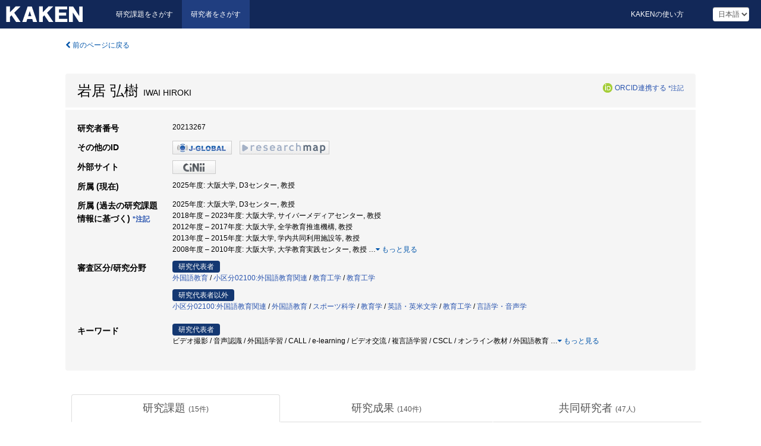

--- FILE ---
content_type: text/html; charset=utf-8
request_url: https://nrid.nii.ac.jp/ja/nrid/1000020213267/
body_size: 60952
content:
<!DOCTYPE html>
<html>
  <head>
   
   <!-- Google Tag Manager -->
    <script nonce="Gu1cMHA8ogsEyUd/eMChqQ==">(function(w,d,s,l,i){w[l]=w[l]||[];w[l].push({'gtm.start':
    new Date().getTime(),event:'gtm.js'});var f=d.getElementsByTagName(s)[0],
    j=d.createElement(s),dl=l!='dataLayer'?'&l='+l:'';j.async=true;j.src=
    'https://www.googletagmanager.com/gtm.js?id='+i+dl;f.parentNode.insertBefore(j,f);
    })(window,document,'script','dataLayer','GTM-KKLST9C8');</script>
    <!-- End Google Tag Manager -->
    
    <!-- meta -->
    <meta charset="UTF-8">
    <meta http-equiv="Pragma" content="no-cache" />
    <meta http-equiv="Cache-Control" content="no-cache" />
    <meta http-equiv="Cache-Control" content="no-store" />
    <meta http-equiv="Cache-Control" content="must-revalidate" />
    <meta http-equiv="Expires" content="0" />
    
<meta property="og:title" content="岩居 弘樹" />
<meta property="og:type" content="article" />
<meta property="og:url" content="https://nrid.nii.ac.jp/nrid/1000020213267/" />
<meta property="og:site_name" content="KAKEN" />
<meta property="og:locale" content="ja_JP" />
<link rel="alternate" href="https://nrid.nii.ac.jp/en/nrid/1000020213267/" hreflang="en" />
<meta name="description" content="所属 (現在)：大阪大学,D3センター,教授, 研究分野：外国語教育,小区分02100:外国語教育関連,教育工学,教育工学,言語学・音声学, キーワード：音声認識,外国語教育,e-learning,ビデオ撮影,CALL,タブレット端末,アクティブラーニング,外国語学習,ICT,ICT支援外国語学習, 研究課題数：15, 研究成果数：140, 継続中の課題：人と人とをつなぐ学びのコミュニティとICT支援言語学習モデルの構築" />

    <link rel="shortcut icon" href="/static/images/favicon_kakenhi.ico" type="image/vnd.microsoft.ico" />
    <link rel="icon" href="/static/images/favicon_kakenhi.ico" type="image/vnd.microsoft.ico" />
    <!-- Bootstrap core CSS -->
    <link id="switch_style" href="/static/css/bootstrap-modal.css?1691548633" rel="stylesheet" />
    <!-- Custom styles for this template -->
    <link href="/static/css/chosentree.css?1697515897" rel="stylesheet" />
	<link href="/static/css/treeselect.css?1697515897" rel="stylesheet" />
    <link href="/static/css/cinii.css?1735186047" rel="stylesheet" />
    <link href="/static/css/dropzone.css?1691548633" rel="stylesheet" />
    <link href="/static/css/font-awesome.css?1691548633" rel="stylesheet" />
    <link href="/static/css/jquery-ui.min.css?1691548633" rel="stylesheet" />
    <link href="/static/css/box-flex.css?1691548633" rel="stylesheet" />
    <!-- HTML5 shim and Respond.js IE8 support of HTML5 elements and media queries -->
    <!--[if lt IE 9]>
    <script type="text/javascript" src="/static/js/html5shiv.js?1691548633"></script>
    <script type="text/javascript" src="/static/js/respond.min.js?1691548634"></script>
    <![endif]-->
    <script nonce="Gu1cMHA8ogsEyUd/eMChqQ==" type="text/javascript">
    //<![CDATA[
    var static_url="/static/";
    var fault_mode="False";
    //]]>

    if(navigator.userAgent.match(/(iPad)/)){
        document.write('<meta name="viewport" content="width=980">');
    }
    else{
        document.write('<meta name="viewport" content="width=device-width">');
    }
   </script>
    <script type="text/javascript" src="/static/js/jquery.min.js?1691548633"></script>
    <script type="text/javascript" src="/static/js/common.js?1691548633"></script>

    <!-- <script type="text/javascript" src="/static/js/changeDisplayMode.js?1691548633"></script>
 -->
    <script type="text/javascript" src="/static/js/jquery-ui.min.js?1691548633"></script>
    <script type="text/javascript" src="/static/js/search.js?1728349713"></script>
    <!--[if IE 8.0]>
      <link href="/static/css/cinii-ie8.css?1691548633" rel="stylesheet" type="text/css" />
    <![endif]-->
  <title>KAKEN &mdash; 研究者をさがす | 岩居 弘樹 (20213267)</title>
  </head>
  <body class="kakenhi grants topscreen with_sidenavi ja">
  

<!-- Google Tag Manager (noscript) -->
<noscript><iframe src="https://www.googletagmanager.com/ns.html?id=GTM-KKLST9C8"
height="0" width="0" style="display:none;visibility:hidden"></iframe></noscript>
<!-- End Google Tag Manager (noscript) -->

<div id="content">
  <form id="search" method="post" action="." autoclass="form-signin" class="form-vertical"><input type='hidden' name='csrfmiddlewaretoken' value='RbGncDBKIhLlxCr1yiW3tBZmbZL3LS1bkYQEafqQNKkJterfdg8VUHXSdCv0Oknw' />
  <input type="hidden" name="lang" id="lang" value="ja" />
  <input type="hidden" name="url_lang" id="url_lang" value="1" />
    <nav class="navbar navbar-header">
      <div class="navbar-topcontent">
        <!--ブランド名 ロゴ名の表示-->
        <a href="/ja/index/" class="navbar-brand headerlogo"></a>
        <!--トグルボタンの設置-->
        <button class="navbar-toggler button-menu collapsed" type="button" data-bs-toggle="collapse" data-bs-target="#nav-content" aria-controls="nav-content" aria-expanded="false" aria-label="メニュー">
          <span class="navbar-toggler-icon"></span>
        </button>
        <button type="button" class="navbar-toggler button-search collapsed" data-bs-toggle="collapse" data-bs-target="#searchbox">
          検索
        </button>
        <div id="nav-content" class="collapse navbar-collapse headermenu">
        <ul class="nav navbar-nav menu-service-list btn-group">
        　<li><a href="https://kaken.nii.ac.jp/ja/index/">研究課題をさがす</a></li>
          <li class="active"><a href="/ja/index/">研究者をさがす</a></li>
          </ul>
          <ul class="nav navbar-nav menu-kaken-use-list btn-group">
            <li><a href="https://support.nii.ac.jp/kaken/howtouse/" target="_blank">KAKENの使い方</a></li>
          </ul>
          <ul class="nav navbar-nav menu-utility-list btn-group">
            
                <li class="menu-utility-item">
                  <select class="form-control" name="langChange" id="langChange">
                  
                    <option value="ja" selected="selected">日本語</option>
                  
                    <option value="en">英語</option>
                  
                  </select>
                </li>
            
          </ul>
        </div>
      </div>
    </nav>
  
<div class="container body-wrap" id="listings-page">

  <div class="listing-wrapper">
    <div class="clearfix">
      <ol class="breadcrumb">
        <li><a id="searchBack" class="link-page underline link_pointer"><i class="fa fa-chevron-left"></i> 前のページに戻る</a></li>
      </ol>
    </div>
    
    <div class="summary-area">
      
<div class="page-title">
 
  
  <div class="clearfix">
   <h1 class="pull-left">岩居 弘樹<span class="subTitle">&nbsp;&nbsp;IWAI HIROKI</span></h1>
   
   <div class="pull-right">
    <a href="https://orcid.org/" class="win_open"><img class="orcid" alt="ORCID" src="/static/images/icon_orcid.png" /></a><span class="orcid_auth"><a href="https://orcid.org/oauth/authorize?client_id=0000-0003-0212-1490&amp;response_type=code&amp;scope=%2Fread-limited+%2Fperson%2Fupdate&amp;redirect_uri=https%3A%2F%2Fnrid.nii.ac.jp%2Fja%2Forcid_callback%2F1000020213267%2F" id="authOrcid">ORCID連携する</a>&nbsp;<a class="help_link win_open" href="https://support.nii.ac.jp/kaken/orcid">*注記</a></span>
   </div>
   
  </div>
  
  
</div>
<div class="row listing-row">
  <div class="col-sm-12">
    <table class="summary-table">
     
     <tr><th>研究者番号</th>
     <td>
     20213267
     
     
    
     </span>
     </td></tr>
     
     <tr><th>その他のID</th>
      <td><ul class="list-inline">
      
      
      
      <li><a href="https://jglobal.jst.go.jp/detail/?JGLOBAL_ID=200901023980640246&amp;t=1" class="win_open"><img src="/static/images/bnr_jglobal.jpeg" /></a></li>
      
      
      
      
      
      <li><a href="https://researchmap.jp/read0058965/?lang=japanese" class="win_open"><img src="/static/images/bnr_rmap.jpeg" /></a></li>
      
      
      </ul></td>
     </tr>
     
     
     <tr><th>外部サイト</th>
      <td><ul class="list-inline">
      
      
      <li><a href="https://ci.nii.ac.jp/nrid/1000020213267" class="win_open"><img src="/static/images/bnr_cinii.jpeg" /></a></li>
      
      </ul></td>
     </tr>
     
     
     
     
     
     
     <tr>
      <th>所属 (現在)</th>
      <td>
      
      2025年度:&nbsp;大阪大学, D3センター, 教授
      
      
      </td></tr>
      

     <tr>
      <th>所属 (過去の研究課題情報に基づく)&nbsp;<a class="help_link win_open" href="https://support.nii.ac.jp/kaken/researcher_details">*注記</a></th>
      <td>
      
      2025年度:&nbsp;大阪大学, D3センター, 教授<br />
      
      2018年度&nbsp;&ndash;&nbsp;2023年度:&nbsp;大阪大学, サイバーメディアセンター, 教授<br />
      
      2012年度&nbsp;&ndash;&nbsp;2017年度:&nbsp;大阪大学, 全学教育推進機構, 教授<br />
      
      2013年度&nbsp;&ndash;&nbsp;2015年度:&nbsp;大阪大学, 学内共同利用施設等, 教授<br />
      
      2008年度&nbsp;&ndash;&nbsp;2010年度:&nbsp;大阪大学, 大学教育実践センター, 教授
      
      
       <span id="more_affiliations_show">…</span><a class="more link-page more_make" id="more_affiliations"><i class="fa fa-caret-down"></i> もっと見る</a>
       <span class="more_list" id="more_affiliations_list">
      
       <br />2004年度&nbsp;&ndash;&nbsp;2005年度:&nbsp;大阪大学, 大学教育実践センター, 教授
      
       <br />2003年度:&nbsp;大阪大学, サイバーメディアセンター, 助教授
      
       <br />2001年度:&nbsp;大阪大学, サイバーメディアセンター, 助教授
      
       <br />2000年度:&nbsp;立命館大学, 法学部, 助教授
      
       <br />2000年度:&nbsp;立命館大学, 法学部, 教授
      
       <br />1991年度&nbsp;&ndash;&nbsp;1993年度:&nbsp;麗澤大学, 外国語学部, 講師
      
      <a class="more link-page less_make" id="less_affiliations"><i class="fa fa-caret-up"></i> 隠す</a></span>
      
      </td></tr>
      

     
      
      
      
       
       
      
      <tr><th>審査区分/研究分野</th>
      <td>
      
      <dl>
       <dt><span class="head_mark">研究代表者</span></dt>
       <dd>
       
         <a href="/ja/search/?qd=%5B%E7%A0%94%E7%A9%B6%E5%88%86%E9%87%8E%3A%E7%B4%B0%E7%9B%AE%5D%E4%BA%BA%E6%96%87%E7%A4%BE%E4%BC%9A%E7%B3%BB/%E4%BA%BA%E6%96%87%E5%AD%A6/%E8%A8%80%E8%AA%9E%E5%AD%A6/%E5%A4%96%E5%9B%BD%E8%AA%9E%E6%95%99%E8%82%B2" class="link-page underline">外国語教育</a>&nbsp;/
         
         <a href="/ja/search/?qd=%5B%E5%AF%A9%E6%9F%BB%E5%8C%BA%E5%88%86%3A%E5%AF%A9%E6%9F%BB%E5%8C%BA%E5%88%86%5D%E5%B0%8F%E5%8C%BA%E5%88%8602100%3A%E5%A4%96%E5%9B%BD%E8%AA%9E%E6%95%99%E8%82%B2%E9%96%A2%E9%80%A3" class="link-page underline">小区分02100:外国語教育関連</a>&nbsp;/
         
         <a href="/ja/search/?qd=%5B%E7%A0%94%E7%A9%B6%E5%88%86%E9%87%8E%3A%E7%B4%B0%E7%9B%AE%5D%E7%B7%8F%E5%90%88%E3%83%BB%E6%96%B0%E9%A0%98%E5%9F%9F%E7%B3%BB/%E7%B7%8F%E5%90%88%E9%A0%98%E5%9F%9F/%E7%A7%91%E5%AD%A6%E6%95%99%E8%82%B2%E3%83%BB%E6%95%99%E8%82%B2%E5%B7%A5%E5%AD%A6/%E6%95%99%E8%82%B2%E5%B7%A5%E5%AD%A6" class="link-page underline">教育工学</a>&nbsp;/
         
         <a href="/ja/search/?qd=%5B%E7%A0%94%E7%A9%B6%E5%88%86%E9%87%8E%3A%E7%B4%B0%E7%9B%AE%5D%E8%A4%87%E5%90%88%E9%A0%98%E5%9F%9F/%E7%A7%91%E5%AD%A6%E6%95%99%E8%82%B2%E3%83%BB%E6%95%99%E7%A7%91%E6%95%99%E8%82%B2%E5%AD%A6/%E6%95%99%E8%82%B2%E5%B7%A5%E5%AD%A6" class="link-page underline">教育工学</a>
         
         
         
         
       </dd>
      </dl>
       
      
       <dl>
        <dt><span class="head_mark">研究代表者以外</span></dt>
        <dd>
         
         <a href="/ja/search/?qd=%5B%E5%AF%A9%E6%9F%BB%E5%8C%BA%E5%88%86%3A%E5%AF%A9%E6%9F%BB%E5%8C%BA%E5%88%86%5D%E5%B0%8F%E5%8C%BA%E5%88%8602100%3A%E5%A4%96%E5%9B%BD%E8%AA%9E%E6%95%99%E8%82%B2%E9%96%A2%E9%80%A3" class="link-page underline">小区分02100:外国語教育関連</a>&nbsp;/
         
         <a href="/ja/search/?qd=%5B%E7%A0%94%E7%A9%B6%E5%88%86%E9%87%8E%3A%E7%B4%B0%E7%9B%AE%5D%E4%BA%BA%E6%96%87%E7%A4%BE%E4%BC%9A%E7%B3%BB/%E4%BA%BA%E6%96%87%E5%AD%A6/%E8%A8%80%E8%AA%9E%E5%AD%A6/%E5%A4%96%E5%9B%BD%E8%AA%9E%E6%95%99%E8%82%B2" class="link-page underline">外国語教育</a>&nbsp;/
         
         <a href="/ja/search/?qd=%5B%E7%A0%94%E7%A9%B6%E5%88%86%E9%87%8E%3A%E7%B4%B0%E7%9B%AE%5D%E7%B7%8F%E5%90%88%E7%B3%BB/%E8%A4%87%E5%90%88%E9%A0%98%E5%9F%9F/%E5%81%A5%E5%BA%B7%E3%83%BB%E3%82%B9%E3%83%9D%E3%83%BC%E3%83%84%E7%A7%91%E5%AD%A6/%E3%82%B9%E3%83%9D%E3%83%BC%E3%83%84%E7%A7%91%E5%AD%A6" class="link-page underline">スポーツ科学</a>&nbsp;/
         
         <a href="/ja/search/?qd=%5B%E7%A0%94%E7%A9%B6%E5%88%86%E9%87%8E%3A%E7%B4%B0%E7%9B%AE%5D%E4%BA%BA%E6%96%87%E7%A4%BE%E4%BC%9A%E7%B3%BB/%E7%A4%BE%E4%BC%9A%E7%A7%91%E5%AD%A6/%E6%95%99%E8%82%B2%E5%AD%A6/%E6%95%99%E8%82%B2%E5%AD%A6" class="link-page underline">教育学</a>&nbsp;/
         
         <a href="/ja/search/?qd=%5B%E7%A0%94%E7%A9%B6%E5%88%86%E9%87%8E%3A%E7%B4%B0%E7%9B%AE%5D%E6%96%87%E5%AD%A6/%E6%96%87%E5%AD%A6/%E8%8B%B1%E8%AA%9E%E3%83%BB%E8%8B%B1%E7%B1%B3%E6%96%87%E5%AD%A6" class="link-page underline">英語・英米文学</a>&nbsp;/
         
         <a href="/ja/search/?qd=%5B%E7%A0%94%E7%A9%B6%E5%88%86%E9%87%8E%3A%E7%B4%B0%E7%9B%AE%5D%E7%B7%8F%E5%90%88%E7%B3%BB/%E8%A4%87%E5%90%88%E9%A0%98%E5%9F%9F/%E7%A7%91%E5%AD%A6%E6%95%99%E8%82%B2%E3%83%BB%E6%95%99%E8%82%B2%E5%B7%A5%E5%AD%A6/%E6%95%99%E8%82%B2%E5%B7%A5%E5%AD%A6" class="link-page underline">教育工学</a>&nbsp;/
         
         <a href="/ja/search/?qd=%5B%E7%A0%94%E7%A9%B6%E5%88%86%E9%87%8E%3A%E7%B4%B0%E7%9B%AE%5D%E6%96%87%E5%AD%A6/%E6%96%87%E5%AD%A6/%E8%A8%80%E8%AA%9E%E5%AD%A6%E3%83%BB%E9%9F%B3%E5%A3%B0%E5%AD%A6" class="link-page underline">言語学・音声学</a>
         
         
         
         
        </dd>
       </dl>
       
       </td></tr>
      
      
      
      
       
       
      
      <tr><th>キーワード</th>
      <td>
      
      <dl>
       <dt><span class="head_mark">研究代表者</span></dt>
       <dd>
         ビデオ撮影 / 音声認識 / 外国語学習 / CALL / e-learning / ビデオ交流 / 複言語学習 / CSCL / オンライン教材 / 外国語教育
         
         <span class="more_keyword_show">…</span><a class="more link-page more_detail_make more_keyword" id="more_keyword"><i class="fa fa-caret-down"></i> もっと見る</a>
         <span class="more_list more_keyword_list" id="more_keywordmain_list">
         
          / 発音練習 / アクティブラーニング / タブレット端末 / オンライン授業支援 / 小大連携 / 文字学習 / 音声学習 / 遠隔授業 / 小学校での外国語学習 / 非同期型ビデオ交流 / オンライン授業 / ICT支援外国語学習 / ICT / リフレクション / モティベーション向上 / 初等教育との連携 / オンライン学習 / 医療系大学外国語学習 / 初等教育 / ICT支援言語学習 / 例文データベース / 多言語例文データベース / 外国語協調学習 / Video / Language Leaning / 映像配信 / 外国語教育教材 / データベース / 協同学習 / creative learning / presentation / project-oriented / foreign language learning / multimedia / コンピュータ支援 / プレゼンテーション / 創造型学習 / 参加型授業 / マルチメディア / 自主学習 / 自律学習 / モバイル端末 / ICT支援 / ドイツ語 / 発音指導 / 発音学習 / iPad / iPhone / Cliker / 携帯端末 / Clicker / 授業支援システム / コンピュータ支援学習 / 教育工学
         
         <span class="more_keyword_show">…</span><a class="more link-page more_detail_make more_keyword" id="more_keyword"><i class="fa fa-caret-down"></i> もっと見る</a>
         
        </dd>
       </dl>
       
      
      <dl class="more_list more_keyword_list">
        <dt><span class="head_mark">研究代表者以外</span></dt>
        <dd>
         
         
         外国語教育 / ICT支援外国語学習 / ICT / ネットワーク / 言葉の学び方 / ICT活用外国語教育 / 学びのコミュニティ / 学び合い / コプレゼンス / 発音学習 / ICT活用教育 / メタバース / 音声認識 / VR / 発音教育 / システム開発 / 中国語教育 / ドイツ語教育 / 英語教育 / スマートフォン / タブレット / e-learning / クラスルームティップス / アクティブラーニング / 授業実践事例 / デジタル時代の教育 / 教育デザイン / ICT活用 / アーカイブ / 授業実践 / デジタル教具 / Classroom Tips / Active Learning / 舞踊教育 / コーチング / ダンスステップ / 学習支援 / 遠隔授業 / ダンス / ＩＣＴ / 印象評価 / ランニングマン / ボックスステップ / ストリートダンス / ステップ / 感情 / 表現 / リズム系ダンス / university evaluation / student quality / The United Kingdom / higher education / university policy / 学士課程教育 / 学士教育課程 / 国際比較 / 学生の質 / 高等教育 / reading assessment / class activities / learning of English / network / multi-media / electronic texts / reading / self-access / クラスワーク型 / セルフアクセス型 / 学習結果評価 / クラスワーク / 英語学習 / マルチメディア環境 / 電子テキスト / リーディング / セルフアクセス / タブレット端末 / 教育方法 / 学習環境 / コミュニケーション / 教育の情報化 / 学校教育 / デジタルネイティブ / マルチリンガル / CAI / 自習用教材 / データベース / マルチメディア
         
         <a class="more link-page less_detail_make" id="less_keyword"><i class="fa fa-caret-up"></i> 隠す</a></span>
         
        </dd>
       </dl>
       
       </td></tr>
      
      
    </table>
  </div>
</div>
    </div>
    
    <div class="details-heading">
    <ul class="nav nav-tabs nav-justified" role="tablist">
      <li role="presentation"><a href="#tab1" data-bs-toggle="tab" role="tab" class="active"><h2>研究課題  </h2><span class="count">(<span id="project_cnt">15</span>件)</span></a></li>
	  <li role="presentation"><a href="#tab2" data-bs-toggle="tab" role="tab"><h2>研究成果  </h2><span class="count">(<span id="product_cnt">140</span>件)</span></a></li>
	  <li role="presentation"><a href="#tab3" data-bs-toggle="tab" role="tab"><h2>共同研究者  </h2><span class="count">(<span id="member_cnt">47</span>人)</span></a></li>
    </ul>
    </div>
    <div id="myTabContent" class="tab-content">
    
    


 <div class="tab-pane in active" id="tab1">
    <div class="block-info clearfix">
	<div class="pull-left pagenumber">
      <input type="button" class="btn" value="「研究課題をさがす」で表示" id="kaken_link" />
      <input type="button" class="btn" value="テキスト(CSV)で出力" id="download_project" />
      <input type="hidden" id="rkey" value="20213267" />
      <input type="hidden" id="kaken_link_id" value="20213267" />
      <input type="hidden" id="kaken_link_url" value="https://kaken.nii.ac.jp/ja/search/?qm=20213267" />
      <input type="hidden" id="link_mode" value="kaken-s" />
    </div><!-- .pull-left .pagenumber -->
    <div class="pull-right">
      
      <select class="form-control" name="pod" id="pod">
        
            <option value="1">研究開始年: 新しい順</option>
        
            <option value="2">研究開始年: 古い順</option>
        
      </select>
      
    </div>
  </div><!-- block-info clearfix -->
    <div id="project_list">
    
  <ul>
  
    <li>
     <div class="col-sm-12">
      <h4><i class="fa fa-clipboard"></i>&nbsp;<a href="https://kaken.nii.ac.jp/ja/grant/KAKENHI-PROJECT-25K04260/">人と人とをつなぐ学びのコミュニティとICT支援言語学習モデルの構築</a></h4>
      <div id="pj_KAKENHI-PROJECT-25K04260" class="accordion-body">
       <ul class="list-unstyled">
       
        <li><h5 class="col-sm-12 col-md-1">研究代表者</h5>
        <div class="col-sm-12 col-md-10">
        
         
         <a href="/ja/nrid/1000000379108/">大前 智美</a>
        
       </div></li>
       
       <li><h5 class="col-sm-12 col-md-1">研究期間 (年度)</h5><div class="col-sm-12 col-md-10"><span class="fiscal_year">2025&nbsp;&ndash;&nbsp;2027</span></div></li>
       <li><h5 class="col-sm-12 col-md-1">研究種目</h5>
       <div class="col-sm-12 col-md-10">
       
        
        
        
         <a href="/ja/search/?qc=%E5%9F%BA%E7%9B%A4%E7%A0%94%E7%A9%B6%28C%29" class="link-page underline">基盤研究(C)</a>
        
       </div></li>
       
       
       <li><h5 class="col-sm-12 col-md-1">審査区分</h5>
       <div class="col-sm-12 col-md-10">
        
        <a href="/ja/search/?qd=%5B%E5%AF%A9%E6%9F%BB%E5%8C%BA%E5%88%86%3A%E5%AF%A9%E6%9F%BB%E5%8C%BA%E5%88%86%5D%E5%B0%8F%E5%8C%BA%E5%88%8602100%3A%E5%A4%96%E5%9B%BD%E8%AA%9E%E6%95%99%E8%82%B2%E9%96%A2%E9%80%A3" class="link-page underline">小区分02100:外国語教育関連</a>
        
       </div></li>
       
       <li><h5 class="col-sm-12 col-md-1">研究機関</h5><div class="col-sm-12 col-md-10">
        
        <a href="/ja/search/?qe=%E5%A4%A7%E9%98%AA%E5%A4%A7%E5%AD%A6" class="link-page underline">大阪大学</a>
        
       </div></li>
       </ul>
      </div>
     </div>
    </li>
  
    <li>
     <div class="col-sm-12">
      <h4><i class="fa fa-clipboard"></i>&nbsp;<a href="https://kaken.nii.ac.jp/ja/grant/KAKENHI-PROJECT-22K00682/">VR空間における「学び合いの場」の構築による外国語学習モデルの研究開発</a></h4>
      <div id="pj_KAKENHI-PROJECT-22K00682" class="accordion-body">
       <ul class="list-unstyled">
       
        <li><h5 class="col-sm-12 col-md-1">研究代表者</h5>
        <div class="col-sm-12 col-md-10">
        
         
         <a href="/ja/nrid/1000000379108/">大前 智美</a>
        
       </div></li>
       
       <li><h5 class="col-sm-12 col-md-1">研究期間 (年度)</h5><div class="col-sm-12 col-md-10"><span class="fiscal_year">2022&nbsp;&ndash;&nbsp;2024</span></div></li>
       <li><h5 class="col-sm-12 col-md-1">研究種目</h5>
       <div class="col-sm-12 col-md-10">
       
        
        
        
         <a href="/ja/search/?qc=%E5%9F%BA%E7%9B%A4%E7%A0%94%E7%A9%B6%28C%29" class="link-page underline">基盤研究(C)</a>
        
       </div></li>
       
       
       <li><h5 class="col-sm-12 col-md-1">審査区分</h5>
       <div class="col-sm-12 col-md-10">
        
        <a href="/ja/search/?qd=%5B%E5%AF%A9%E6%9F%BB%E5%8C%BA%E5%88%86%3A%E5%AF%A9%E6%9F%BB%E5%8C%BA%E5%88%86%5D%E5%B0%8F%E5%8C%BA%E5%88%8602100%3A%E5%A4%96%E5%9B%BD%E8%AA%9E%E6%95%99%E8%82%B2%E9%96%A2%E9%80%A3" class="link-page underline">小区分02100:外国語教育関連</a>
        
       </div></li>
       
       <li><h5 class="col-sm-12 col-md-1">研究機関</h5><div class="col-sm-12 col-md-10">
        
        <a href="/ja/search/?qe=%E5%A4%A7%E9%98%AA%E5%A4%A7%E5%AD%A6" class="link-page underline">大阪大学</a>
        
       </div></li>
       </ul>
      </div>
     </div>
    </li>
  
    <li>
     <div class="col-sm-12">
      <h4><i class="fa fa-clipboard"></i>&nbsp;<a href="https://kaken.nii.ac.jp/ja/grant/KAKENHI-PROJECT-21H00543/">多言語多文化社会を生きるための ICT支援オンライン複言語学習モデルの研究開発</a><span class="p_investigator">研究代表者</span></h4>
      <div id="pj_KAKENHI-PROJECT-21H00543" class="accordion-body">
       <ul class="list-unstyled">
       
        <li><h5 class="col-sm-12 col-md-1">研究代表者</h5>
        <div class="col-sm-12 col-md-10">
        
         
         岩居 弘樹
        
       </div></li>
       
       <li><h5 class="col-sm-12 col-md-1">研究期間 (年度)</h5><div class="col-sm-12 col-md-10"><span class="fiscal_year">2021&nbsp;&ndash;&nbsp;2023</span></div></li>
       <li><h5 class="col-sm-12 col-md-1">研究種目</h5>
       <div class="col-sm-12 col-md-10">
       
        
        
        
         <a href="/ja/search/?qc=%E5%9F%BA%E7%9B%A4%E7%A0%94%E7%A9%B6%28B%29" class="link-page underline">基盤研究(B)</a>
        
       </div></li>
       
       
       <li><h5 class="col-sm-12 col-md-1">審査区分</h5>
       <div class="col-sm-12 col-md-10">
        
        <a href="/ja/search/?qd=%5B%E5%AF%A9%E6%9F%BB%E5%8C%BA%E5%88%86%3A%E5%AF%A9%E6%9F%BB%E5%8C%BA%E5%88%86%5D%E5%B0%8F%E5%8C%BA%E5%88%8602100%3A%E5%A4%96%E5%9B%BD%E8%AA%9E%E6%95%99%E8%82%B2%E9%96%A2%E9%80%A3" class="link-page underline">小区分02100:外国語教育関連</a>
        
       </div></li>
       
       <li><h5 class="col-sm-12 col-md-1">研究機関</h5><div class="col-sm-12 col-md-10">
        
        <a href="/ja/search/?qe=%E5%A4%A7%E9%98%AA%E5%A4%A7%E5%AD%A6" class="link-page underline">大阪大学</a>
        
       </div></li>
       </ul>
      </div>
     </div>
    </li>
  
    <li>
     <div class="col-sm-12">
      <h4><i class="fa fa-clipboard"></i>&nbsp;<a href="https://kaken.nii.ac.jp/ja/grant/KAKENHI-PROJECT-18H00691/">音声認識とビデオ撮影による自己省察を基礎としたICT支援複言語学習モデルの研究</a><span class="p_investigator">研究代表者</span></h4>
      <div id="pj_KAKENHI-PROJECT-18H00691" class="accordion-body">
       <ul class="list-unstyled">
       
        <li><h5 class="col-sm-12 col-md-1">研究代表者</h5>
        <div class="col-sm-12 col-md-10">
        
         
         岩居 弘樹
        
       </div></li>
       
       <li><h5 class="col-sm-12 col-md-1">研究期間 (年度)</h5><div class="col-sm-12 col-md-10"><span class="fiscal_year">2018&nbsp;&ndash;&nbsp;2020</span></div></li>
       <li><h5 class="col-sm-12 col-md-1">研究種目</h5>
       <div class="col-sm-12 col-md-10">
       
        
        
        
         <a href="/ja/search/?qc=%E5%9F%BA%E7%9B%A4%E7%A0%94%E7%A9%B6%28B%29" class="link-page underline">基盤研究(B)</a>
        
       </div></li>
       
       
       <li><h5 class="col-sm-12 col-md-1">審査区分</h5>
       <div class="col-sm-12 col-md-10">
        
        <a href="/ja/search/?qd=%5B%E5%AF%A9%E6%9F%BB%E5%8C%BA%E5%88%86%3A%E5%AF%A9%E6%9F%BB%E5%8C%BA%E5%88%86%5D%E5%B0%8F%E5%8C%BA%E5%88%8602100%3A%E5%A4%96%E5%9B%BD%E8%AA%9E%E6%95%99%E8%82%B2%E9%96%A2%E9%80%A3" class="link-page underline">小区分02100:外国語教育関連</a>
        
       </div></li>
       
       <li><h5 class="col-sm-12 col-md-1">研究機関</h5><div class="col-sm-12 col-md-10">
        
        <a href="/ja/search/?qe=%E5%A4%A7%E9%98%AA%E5%A4%A7%E5%AD%A6" class="link-page underline">大阪大学</a>
        
       </div></li>
       </ul>
      </div>
     </div>
    </li>
  
    <li>
     <div class="col-sm-12">
      <h4><i class="fa fa-clipboard"></i>&nbsp;<a href="https://kaken.nii.ac.jp/ja/grant/KAKENHI-PROJECT-17K02956/">小中高大連携を見据えた外国語教育とICTの接点を探る研究ならびにアーカイブの開発</a></h4>
      <div id="pj_KAKENHI-PROJECT-17K02956" class="accordion-body">
       <ul class="list-unstyled">
       
        <li><h5 class="col-sm-12 col-md-1">研究代表者</h5>
        <div class="col-sm-12 col-md-10">
        
         
         <a href="/ja/nrid/1000050388352/">神谷 健一</a>
        
       </div></li>
       
       <li><h5 class="col-sm-12 col-md-1">研究期間 (年度)</h5><div class="col-sm-12 col-md-10"><span class="fiscal_year">2017&nbsp;&ndash;&nbsp;2021</span></div></li>
       <li><h5 class="col-sm-12 col-md-1">研究種目</h5>
       <div class="col-sm-12 col-md-10">
       
        
        
        
         <a href="/ja/search/?qc=%E5%9F%BA%E7%9B%A4%E7%A0%94%E7%A9%B6%28C%29" class="link-page underline">基盤研究(C)</a>
        
       </div></li>
       
       <li><h5 class="col-sm-12 col-md-1">研究分野</h5>
       <div class="col-sm-12 col-md-10">
        
        <a href="/ja/search/?qd=%5B%E7%A0%94%E7%A9%B6%E5%88%86%E9%87%8E%3A%E7%B4%B0%E7%9B%AE%5D%E4%BA%BA%E6%96%87%E7%A4%BE%E4%BC%9A%E7%B3%BB/%E4%BA%BA%E6%96%87%E5%AD%A6/%E8%A8%80%E8%AA%9E%E5%AD%A6/%E5%A4%96%E5%9B%BD%E8%AA%9E%E6%95%99%E8%82%B2" class="link-page underline">外国語教育</a>
        
       </div></li>
       
       
       <li><h5 class="col-sm-12 col-md-1">研究機関</h5><div class="col-sm-12 col-md-10">
        
        <a href="/ja/search/?qe=%E5%A4%A7%E9%98%AA%E5%B7%A5%E6%A5%AD%E5%A4%A7%E5%AD%A6" class="link-page underline">大阪工業大学</a>
        
       </div></li>
       </ul>
      </div>
     </div>
    </li>
  
    <li>
     <div class="col-sm-12">
      <h4><i class="fa fa-clipboard"></i>&nbsp;<a href="https://kaken.nii.ac.jp/ja/grant/KAKENHI-PROJECT-16K01700/">リズム系ダンスにおけるICT機器を活用した表現力育成プログラムの開発</a></h4>
      <div id="pj_KAKENHI-PROJECT-16K01700" class="accordion-body">
       <ul class="list-unstyled">
       
        <li><h5 class="col-sm-12 col-md-1">研究代表者</h5>
        <div class="col-sm-12 col-md-10">
        
         
         <a href="/ja/nrid/1000010369382/">小島 理永</a>
        
       </div></li>
       
       <li><h5 class="col-sm-12 col-md-1">研究期間 (年度)</h5><div class="col-sm-12 col-md-10"><span class="fiscal_year">2016&nbsp;&ndash;&nbsp;2018</span></div></li>
       <li><h5 class="col-sm-12 col-md-1">研究種目</h5>
       <div class="col-sm-12 col-md-10">
       
        
        
        
         <a href="/ja/search/?qc=%E5%9F%BA%E7%9B%A4%E7%A0%94%E7%A9%B6%28C%29" class="link-page underline">基盤研究(C)</a>
        
       </div></li>
       
       <li><h5 class="col-sm-12 col-md-1">研究分野</h5>
       <div class="col-sm-12 col-md-10">
        
        <a href="/ja/search/?qd=%5B%E7%A0%94%E7%A9%B6%E5%88%86%E9%87%8E%3A%E7%B4%B0%E7%9B%AE%5D%E7%B7%8F%E5%90%88%E7%B3%BB/%E8%A4%87%E5%90%88%E9%A0%98%E5%9F%9F/%E5%81%A5%E5%BA%B7%E3%83%BB%E3%82%B9%E3%83%9D%E3%83%BC%E3%83%84%E7%A7%91%E5%AD%A6/%E3%82%B9%E3%83%9D%E3%83%BC%E3%83%84%E7%A7%91%E5%AD%A6" class="link-page underline">スポーツ科学</a>
        
       </div></li>
       
       
       <li><h5 class="col-sm-12 col-md-1">研究機関</h5><div class="col-sm-12 col-md-10">
        
        <a href="/ja/search/?qe=%E5%A4%A7%E9%98%AA%E5%A4%A7%E5%AD%A6" class="link-page underline">大阪大学</a>
        
       </div></li>
       </ul>
      </div>
     </div>
    </li>
  
    <li>
     <div class="col-sm-12">
      <h4><i class="fa fa-clipboard"></i>&nbsp;<a href="https://kaken.nii.ac.jp/ja/grant/KAKENHI-PROJECT-15K02716/">音声認識とビデオ撮影を活用したICT支援外国語協調学習の実践と評価法の研究</a><span class="p_investigator">研究代表者</span></h4>
      <div id="pj_KAKENHI-PROJECT-15K02716" class="accordion-body">
       <ul class="list-unstyled">
       
        <li><h5 class="col-sm-12 col-md-1">研究代表者</h5>
        <div class="col-sm-12 col-md-10">
        
         
         岩居 弘樹
        
       </div></li>
       
       <li><h5 class="col-sm-12 col-md-1">研究期間 (年度)</h5><div class="col-sm-12 col-md-10"><span class="fiscal_year">2015&nbsp;&ndash;&nbsp;2017</span></div></li>
       <li><h5 class="col-sm-12 col-md-1">研究種目</h5>
       <div class="col-sm-12 col-md-10">
       
        
        
        
         <a href="/ja/search/?qc=%E5%9F%BA%E7%9B%A4%E7%A0%94%E7%A9%B6%28C%29" class="link-page underline">基盤研究(C)</a>
        
       </div></li>
       
       <li><h5 class="col-sm-12 col-md-1">研究分野</h5>
       <div class="col-sm-12 col-md-10">
        
        <a href="/ja/search/?qd=%5B%E7%A0%94%E7%A9%B6%E5%88%86%E9%87%8E%3A%E7%B4%B0%E7%9B%AE%5D%E4%BA%BA%E6%96%87%E7%A4%BE%E4%BC%9A%E7%B3%BB/%E4%BA%BA%E6%96%87%E5%AD%A6/%E8%A8%80%E8%AA%9E%E5%AD%A6/%E5%A4%96%E5%9B%BD%E8%AA%9E%E6%95%99%E8%82%B2" class="link-page underline">外国語教育</a>
        
       </div></li>
       
       
       <li><h5 class="col-sm-12 col-md-1">研究機関</h5><div class="col-sm-12 col-md-10">
        
        <a href="/ja/search/?qe=%E5%A4%A7%E9%98%AA%E5%A4%A7%E5%AD%A6" class="link-page underline">大阪大学</a>
        
       </div></li>
       </ul>
      </div>
     </div>
    </li>
  
    <li>
     <div class="col-sm-12">
      <h4><i class="fa fa-clipboard"></i>&nbsp;<a href="https://kaken.nii.ac.jp/ja/grant/KAKENHI-PROJECT-25350345/">デジタルネイティブの特長を伸ばす学習環境のデザインと実践</a></h4>
      <div id="pj_KAKENHI-PROJECT-25350345" class="accordion-body">
       <ul class="list-unstyled">
       
        <li><h5 class="col-sm-12 col-md-1">研究代表者</h5>
        <div class="col-sm-12 col-md-10">
        
         
         <a href="/ja/nrid/1000010369291/">眞壁 豊</a>
        
       </div></li>
       
       <li><h5 class="col-sm-12 col-md-1">研究期間 (年度)</h5><div class="col-sm-12 col-md-10"><span class="fiscal_year">2013&nbsp;&ndash;&nbsp;2016</span></div></li>
       <li><h5 class="col-sm-12 col-md-1">研究種目</h5>
       <div class="col-sm-12 col-md-10">
       
        
        
        
         <a href="/ja/search/?qc=%E5%9F%BA%E7%9B%A4%E7%A0%94%E7%A9%B6%28C%29" class="link-page underline">基盤研究(C)</a>
        
       </div></li>
       
       <li><h5 class="col-sm-12 col-md-1">研究分野</h5>
       <div class="col-sm-12 col-md-10">
        
        <a href="/ja/search/?qd=%5B%E7%A0%94%E7%A9%B6%E5%88%86%E9%87%8E%3A%E7%B4%B0%E7%9B%AE%5D%E7%B7%8F%E5%90%88%E7%B3%BB/%E8%A4%87%E5%90%88%E9%A0%98%E5%9F%9F/%E7%A7%91%E5%AD%A6%E6%95%99%E8%82%B2%E3%83%BB%E6%95%99%E8%82%B2%E5%B7%A5%E5%AD%A6/%E6%95%99%E8%82%B2%E5%B7%A5%E5%AD%A6" class="link-page underline">教育工学</a>
        
       </div></li>
       
       
       <li><h5 class="col-sm-12 col-md-1">研究機関</h5><div class="col-sm-12 col-md-10">
        
        <a href="/ja/search/?qe=%E6%9D%B1%E5%8C%97%E6%96%87%E6%95%99%E5%A4%A7%E5%AD%A6" class="link-page underline">東北文教大学</a>
        
       </div></li>
       </ul>
      </div>
     </div>
    </li>
  
    <li>
     <div class="col-sm-12">
      <h4><i class="fa fa-clipboard"></i>&nbsp;<a href="https://kaken.nii.ac.jp/ja/grant/KAKENHI-PROJECT-24520618/">モバイル端末で稼働する音声認識システムを活用したドイツ語発音自律学習環境の構築</a><span class="p_investigator">研究代表者</span></h4>
      <div id="pj_KAKENHI-PROJECT-24520618" class="accordion-body">
       <ul class="list-unstyled">
       
        <li><h5 class="col-sm-12 col-md-1">研究代表者</h5>
        <div class="col-sm-12 col-md-10">
        
         
         岩居 弘樹
        
       </div></li>
       
       <li><h5 class="col-sm-12 col-md-1">研究期間 (年度)</h5><div class="col-sm-12 col-md-10"><span class="fiscal_year">2012&nbsp;&ndash;&nbsp;2014</span></div></li>
       <li><h5 class="col-sm-12 col-md-1">研究種目</h5>
       <div class="col-sm-12 col-md-10">
       
        
        
        
         <a href="/ja/search/?qc=%E5%9F%BA%E7%9B%A4%E7%A0%94%E7%A9%B6%28C%29" class="link-page underline">基盤研究(C)</a>
        
       </div></li>
       
       <li><h5 class="col-sm-12 col-md-1">研究分野</h5>
       <div class="col-sm-12 col-md-10">
        
        <a href="/ja/search/?qd=%5B%E7%A0%94%E7%A9%B6%E5%88%86%E9%87%8E%3A%E7%B4%B0%E7%9B%AE%5D%E4%BA%BA%E6%96%87%E7%A4%BE%E4%BC%9A%E7%B3%BB/%E4%BA%BA%E6%96%87%E5%AD%A6/%E8%A8%80%E8%AA%9E%E5%AD%A6/%E5%A4%96%E5%9B%BD%E8%AA%9E%E6%95%99%E8%82%B2" class="link-page underline">外国語教育</a>
        
       </div></li>
       
       
       <li><h5 class="col-sm-12 col-md-1">研究機関</h5><div class="col-sm-12 col-md-10">
        
        <a href="/ja/search/?qe=%E5%A4%A7%E9%98%AA%E5%A4%A7%E5%AD%A6" class="link-page underline">大阪大学</a>
        
       </div></li>
       </ul>
      </div>
     </div>
    </li>
  
    <li>
     <div class="col-sm-12">
      <h4><i class="fa fa-clipboard"></i>&nbsp;<a href="https://kaken.nii.ac.jp/ja/grant/KAKENHI-PROJECT-20520498/">小型情報端末を活用したポータブルCALLシステムの研究</a><span class="p_investigator">研究代表者</span></h4>
      <div id="pj_KAKENHI-PROJECT-20520498" class="accordion-body">
       <ul class="list-unstyled">
       
        <li><h5 class="col-sm-12 col-md-1">研究代表者</h5>
        <div class="col-sm-12 col-md-10">
        
         
         岩居 弘樹
        
       </div></li>
       
       <li><h5 class="col-sm-12 col-md-1">研究期間 (年度)</h5><div class="col-sm-12 col-md-10"><span class="fiscal_year">2008&nbsp;&ndash;&nbsp;2010</span></div></li>
       <li><h5 class="col-sm-12 col-md-1">研究種目</h5>
       <div class="col-sm-12 col-md-10">
       
        
        
        
         <a href="/ja/search/?qc=%E5%9F%BA%E7%9B%A4%E7%A0%94%E7%A9%B6%28C%29" class="link-page underline">基盤研究(C)</a>
        
       </div></li>
       
       <li><h5 class="col-sm-12 col-md-1">研究分野</h5>
       <div class="col-sm-12 col-md-10">
        
        <a href="/ja/search/?qd=%5B%E7%A0%94%E7%A9%B6%E5%88%86%E9%87%8E%3A%E7%B4%B0%E7%9B%AE%5D%E4%BA%BA%E6%96%87%E7%A4%BE%E4%BC%9A%E7%B3%BB/%E4%BA%BA%E6%96%87%E5%AD%A6/%E8%A8%80%E8%AA%9E%E5%AD%A6/%E5%A4%96%E5%9B%BD%E8%AA%9E%E6%95%99%E8%82%B2" class="link-page underline">外国語教育</a>
        
       </div></li>
       
       
       <li><h5 class="col-sm-12 col-md-1">研究機関</h5><div class="col-sm-12 col-md-10">
        
        <a href="/ja/search/?qe=%E5%A4%A7%E9%98%AA%E5%A4%A7%E5%AD%A6" class="link-page underline">大阪大学</a>
        
       </div></li>
       </ul>
      </div>
     </div>
    </li>
  
    <li>
     <div class="col-sm-12">
      <h4><i class="fa fa-clipboard"></i>&nbsp;<a href="https://kaken.nii.ac.jp/ja/grant/KAKENHI-PROJECT-17330165/">大学における学生の質に関する国際比較研究 - 教育の質保証・向上の観点から</a></h4>
      <div id="pj_KAKENHI-PROJECT-17330165" class="accordion-body">
       <ul class="list-unstyled">
       
        <li><h5 class="col-sm-12 col-md-1">研究代表者</h5>
        <div class="col-sm-12 col-md-10">
        
         
         <a href="/ja/nrid/1000030263031/">秦 由美子&nbsp;(奏 由美子)</a>
        
       </div></li>
       
       <li><h5 class="col-sm-12 col-md-1">研究期間 (年度)</h5><div class="col-sm-12 col-md-10"><span class="fiscal_year">2005&nbsp;&ndash;&nbsp;2007</span></div></li>
       <li><h5 class="col-sm-12 col-md-1">研究種目</h5>
       <div class="col-sm-12 col-md-10">
       
        
        
        
         <a href="/ja/search/?qc=%E5%9F%BA%E7%9B%A4%E7%A0%94%E7%A9%B6%28B%29" class="link-page underline">基盤研究(B)</a>
        
       </div></li>
       
       <li><h5 class="col-sm-12 col-md-1">研究分野</h5>
       <div class="col-sm-12 col-md-10">
        
        <a href="/ja/search/?qd=%5B%E7%A0%94%E7%A9%B6%E5%88%86%E9%87%8E%3A%E7%B4%B0%E7%9B%AE%5D%E4%BA%BA%E6%96%87%E7%A4%BE%E4%BC%9A%E7%B3%BB/%E7%A4%BE%E4%BC%9A%E7%A7%91%E5%AD%A6/%E6%95%99%E8%82%B2%E5%AD%A6/%E6%95%99%E8%82%B2%E5%AD%A6" class="link-page underline">教育学</a>
        
       </div></li>
       
       
       <li><h5 class="col-sm-12 col-md-1">研究機関</h5><div class="col-sm-12 col-md-10">
        
        <a href="/ja/search/?qe=%E5%A4%A7%E9%98%AA%E5%A4%A7%E5%AD%A6" class="link-page underline">大阪大学</a>
        
       </div></li>
       </ul>
      </div>
     </div>
    </li>
  
    <li>
     <div class="col-sm-12">
      <h4><i class="fa fa-clipboard"></i>&nbsp;<a href="https://kaken.nii.ac.jp/ja/grant/KAKENHI-PROJECT-15500622/">外国語教育のためのオンライン映像データベースの研究</a><span class="p_investigator">研究代表者</span></h4>
      <div id="pj_KAKENHI-PROJECT-15500622" class="accordion-body">
       <ul class="list-unstyled">
       
        <li><h5 class="col-sm-12 col-md-1">研究代表者</h5>
        <div class="col-sm-12 col-md-10">
        
         
         岩居 弘樹
        
       </div></li>
       
       <li><h5 class="col-sm-12 col-md-1">研究期間 (年度)</h5><div class="col-sm-12 col-md-10"><span class="fiscal_year">2003&nbsp;&ndash;&nbsp;2005</span></div></li>
       <li><h5 class="col-sm-12 col-md-1">研究種目</h5>
       <div class="col-sm-12 col-md-10">
       
        
        
        
         <a href="/ja/search/?qc=%E5%9F%BA%E7%9B%A4%E7%A0%94%E7%A9%B6%28C%29" class="link-page underline">基盤研究(C)</a>
        
       </div></li>
       
       <li><h5 class="col-sm-12 col-md-1">研究分野</h5>
       <div class="col-sm-12 col-md-10">
        
        <a href="/ja/search/?qd=%5B%E7%A0%94%E7%A9%B6%E5%88%86%E9%87%8E%3A%E7%B4%B0%E7%9B%AE%5D%E7%B7%8F%E5%90%88%E3%83%BB%E6%96%B0%E9%A0%98%E5%9F%9F%E7%B3%BB/%E7%B7%8F%E5%90%88%E9%A0%98%E5%9F%9F/%E7%A7%91%E5%AD%A6%E6%95%99%E8%82%B2%E3%83%BB%E6%95%99%E8%82%B2%E5%B7%A5%E5%AD%A6/%E6%95%99%E8%82%B2%E5%B7%A5%E5%AD%A6" class="link-page underline">教育工学</a>
        
       </div></li>
       
       
       <li><h5 class="col-sm-12 col-md-1">研究機関</h5><div class="col-sm-12 col-md-10">
        
        <a href="/ja/search/?qe=%E5%A4%A7%E9%98%AA%E5%A4%A7%E5%AD%A6" class="link-page underline">大阪大学</a>
        
       </div></li>
       </ul>
      </div>
     </div>
    </li>
  
    <li>
     <div class="col-sm-12">
      <h4><i class="fa fa-clipboard"></i>&nbsp;<a href="https://kaken.nii.ac.jp/ja/grant/KAKENHI-PROJECT-12610513/">ネットワーク利用によるセルフアクセス型英語リーディング訓練モデルの構築</a></h4>
      <div id="pj_KAKENHI-PROJECT-12610513" class="accordion-body">
       <ul class="list-unstyled">
       
        <li><h5 class="col-sm-12 col-md-1">研究代表者</h5>
        <div class="col-sm-12 col-md-10">
        
         
         <a href="/ja/nrid/1000030238026/">服部 昭郎</a>
        
       </div></li>
       
       <li><h5 class="col-sm-12 col-md-1">研究期間 (年度)</h5><div class="col-sm-12 col-md-10"><span class="fiscal_year">2000&nbsp;&ndash;&nbsp;2001</span></div></li>
       <li><h5 class="col-sm-12 col-md-1">研究種目</h5>
       <div class="col-sm-12 col-md-10">
       
        
        
        
         <a href="/ja/search/?qc=%E5%9F%BA%E7%9B%A4%E7%A0%94%E7%A9%B6%28C%29" class="link-page underline">基盤研究(C)</a>
        
       </div></li>
       
       <li><h5 class="col-sm-12 col-md-1">研究分野</h5>
       <div class="col-sm-12 col-md-10">
        
        <a href="/ja/search/?qd=%5B%E7%A0%94%E7%A9%B6%E5%88%86%E9%87%8E%3A%E7%B4%B0%E7%9B%AE%5D%E6%96%87%E5%AD%A6/%E6%96%87%E5%AD%A6/%E8%8B%B1%E8%AA%9E%E3%83%BB%E8%8B%B1%E7%B1%B3%E6%96%87%E5%AD%A6" class="link-page underline">英語・英米文学</a>
        
       </div></li>
       
       
       <li><h5 class="col-sm-12 col-md-1">研究機関</h5><div class="col-sm-12 col-md-10">
        
        <a href="/ja/search/?qe=%E4%BA%AC%E9%83%BD%E3%83%8E%E3%83%BC%E3%83%88%E3%83%AB%E3%83%80%E3%83%A0%E5%A5%B3%E5%AD%90%E5%A4%A7%E5%AD%A6" class="link-page underline">京都ノートルダム女子大学</a>
        
       </div></li>
       </ul>
      </div>
     </div>
    </li>
  
    <li>
     <div class="col-sm-12">
      <h4><i class="fa fa-clipboard"></i>&nbsp;<a href="https://kaken.nii.ac.jp/ja/grant/KAKENHI-PROJECT-12680229/">マルチメディアを利用した外国語学習環境と学習者の学習行動に関する研究</a><span class="p_investigator">研究代表者</span></h4>
      <div id="pj_KAKENHI-PROJECT-12680229" class="accordion-body">
       <ul class="list-unstyled">
       
        <li><h5 class="col-sm-12 col-md-1">研究代表者</h5>
        <div class="col-sm-12 col-md-10">
        
         
         岩居 弘樹
        
       </div></li>
       
       <li><h5 class="col-sm-12 col-md-1">研究期間 (年度)</h5><div class="col-sm-12 col-md-10"><span class="fiscal_year">2000&nbsp;&ndash;&nbsp;2001</span></div></li>
       <li><h5 class="col-sm-12 col-md-1">研究種目</h5>
       <div class="col-sm-12 col-md-10">
       
        
        
        
         <a href="/ja/search/?qc=%E5%9F%BA%E7%9B%A4%E7%A0%94%E7%A9%B6%28C%29" class="link-page underline">基盤研究(C)</a>
        
       </div></li>
       
       <li><h5 class="col-sm-12 col-md-1">研究分野</h5>
       <div class="col-sm-12 col-md-10">
        
        <a href="/ja/search/?qd=%5B%E7%A0%94%E7%A9%B6%E5%88%86%E9%87%8E%3A%E7%B4%B0%E7%9B%AE%5D%E8%A4%87%E5%90%88%E9%A0%98%E5%9F%9F/%E7%A7%91%E5%AD%A6%E6%95%99%E8%82%B2%E3%83%BB%E6%95%99%E7%A7%91%E6%95%99%E8%82%B2%E5%AD%A6/%E6%95%99%E8%82%B2%E5%B7%A5%E5%AD%A6" class="link-page underline">教育工学</a>
        
       </div></li>
       
       
       <li><h5 class="col-sm-12 col-md-1">研究機関</h5><div class="col-sm-12 col-md-10">
        
        <a href="/ja/search/?qe=%E5%A4%A7%E9%98%AA%E5%A4%A7%E5%AD%A6" class="link-page underline">大阪大学</a><br />
        
        <a href="/ja/search/?qe=%E7%AB%8B%E5%91%BD%E9%A4%A8%E5%A4%A7%E5%AD%A6" class="link-page underline">立命館大学</a>
        
       </div></li>
       </ul>
      </div>
     </div>
    </li>
  
    <li>
     <div class="col-sm-12">
      <h4><i class="fa fa-clipboard"></i>&nbsp;<a href="https://kaken.nii.ac.jp/ja/grant/KAKENHI-PROJECT-03451066/">CAIによる外国語学習教材の開発</a></h4>
      <div id="pj_KAKENHI-PROJECT-03451066" class="accordion-body">
       <ul class="list-unstyled">
       
        <li><h5 class="col-sm-12 col-md-1">研究代表者</h5>
        <div class="col-sm-12 col-md-10">
        
         
         <a href="/ja/nrid/1000080014455/">北村 甫</a>
        
       </div></li>
       
       <li><h5 class="col-sm-12 col-md-1">研究期間 (年度)</h5><div class="col-sm-12 col-md-10"><span class="fiscal_year">1991&nbsp;&ndash;&nbsp;1993</span></div></li>
       <li><h5 class="col-sm-12 col-md-1">研究種目</h5>
       <div class="col-sm-12 col-md-10">
       
        
        
        
         <a href="/ja/search/?qc=%E4%B8%80%E8%88%AC%E7%A0%94%E7%A9%B6%28B%29" class="link-page underline">一般研究(B)</a>
        
       </div></li>
       
       <li><h5 class="col-sm-12 col-md-1">研究分野</h5>
       <div class="col-sm-12 col-md-10">
        
        <a href="/ja/search/?qd=%5B%E7%A0%94%E7%A9%B6%E5%88%86%E9%87%8E%3A%E7%B4%B0%E7%9B%AE%5D%E6%96%87%E5%AD%A6/%E6%96%87%E5%AD%A6/%E8%A8%80%E8%AA%9E%E5%AD%A6%E3%83%BB%E9%9F%B3%E5%A3%B0%E5%AD%A6" class="link-page underline">言語学・音声学</a>
        
       </div></li>
       
       
       <li><h5 class="col-sm-12 col-md-1">研究機関</h5><div class="col-sm-12 col-md-10">
        
        <a href="/ja/search/?qe=%E9%BA%97%E6%BE%A4%E5%A4%A7%E5%AD%A6" class="link-page underline">麗沢大学</a>
        
       </div></li>
       </ul>
      </div>
     </div>
    </li>
  
  </ul>

    </div>
  </div>
    
    
    
    <div class="tab-pane" id="tab2">
    <div id="product_list">
    <input type="hidden" id="cond_type" value="" />
<input type="hidden" id="cond_year" value="" />

<div class="pull-left pagenumber">
 <input type="button" class="btn" value="テキスト(CSV)で出力" id="download_product" />
</div><!-- .pull-left .pagenumber -->

<div class="conditions">
  <p>
   
   <a id="year-all" class="link_pointer disabled clicked">すべて</a>
   <a id="year-2024" class="link_pointer searchProductYear">2024</a>
   <a id="year-2023" class="link_pointer searchProductYear">2023</a>
   <a id="year-2022" class="link_pointer searchProductYear">2022</a>
   <a id="year-2021" class="link_pointer searchProductYear">2021</a>
   <a id="year-2020" class="link_pointer searchProductYear">2020</a>
   <a id="year-2019" class="link_pointer searchProductYear">2019</a>
   <a id="year-2018" class="link_pointer searchProductYear">2018</a>
   <a id="year-2017" class="link_pointer searchProductYear">2017</a>
   <a id="year-2016" class="link_pointer searchProductYear">2016</a>
   <a id="year-2015" class="link_pointer searchProductYear">2015</a>
   <a id="year-2014" class="link_pointer searchProductYear">2014</a>
   <a id="year-2013" class="link_pointer searchProductYear">2013</a>
   <a id="year-2011" class="link_pointer searchProductYear">2011</a>
   <a id="year-2010" class="link_pointer searchProductYear">2010</a>
   <a id="year-2009" class="link_pointer searchProductYear">2009</a>
   <a id="year-0000" class="link_pointer searchProductYear">その他</a>
  </p>
  
  <p>
    
    <a id="type-all" class="link_pointer disabled clicked">すべて</a>
    <a id="type-Journal Article" class="link_pointer searchProductType">雑誌論文</a>
    <a id="type-Presentation" class="link_pointer searchProductType">学会発表</a>
  </p>
  
</div>

  <ul>
  
    <li>
        <div class="col-sm-12 accordion">
          
            <a class="accordion-toggle accordion-caret collapsed" data-bs-toggle="collapse" href="#product_1">
              <h4>[雑誌論文]  外国語学習におけるInteractive Videoの可能性<span class="pull-right year">2023</span></h4>
            </a>
          
          
          <div id="product_1" class="accordion-body collapse">
          <ul class="list-unstyled">
          
          
           <li><h5 class="col-sm-12 col-md-1">著者名/発表者名</h5><div class="col-sm-12 col-md-10">岩居 弘樹</div></li>
          
          
          
          <li>
            <h5 class="col-sm-12 col-md-1">雑誌名</h5>
            <div class="col-sm-12 col-md-10">
              <p>LET62 Proceedings</p>
              
              <p>
                <span>巻</span>:&nbsp;1
                
                <span>ページ</span>:&nbsp;170-171
              </p>
              
            </div>
          </li>
          
          
          
          
          
          
          
          
          
          
          
          
          
          
          
          
          
          
          
          
          
          
          
          
          
          
          
          
          
          
          


          <li><div class="col-sm-12 col-md-12">査読あり</div></li>
          <li><h5 class="col-sm-12 col-md-1">データソース</h5><div class="col-sm-12 col-md-10"><a href="https://kaken.nii.ac.jp/ja/grant/KAKENHI-PROJECT-21H00543/">KAKENHI-PROJECT-21H00543</a></div></li>
        </ul>
      </div>
      
     </div>
    </li>
  
    <li>
        <div class="col-sm-12 accordion">
          
            <a class="accordion-toggle accordion-caret collapsed" data-bs-toggle="collapse" href="#product_2">
              <h4>[雑誌論文]  「「複言語学習のススメ」による学び方の学び」<span class="pull-right year">2023</span></h4>
            </a>
          
          
          <div id="product_2" class="accordion-body collapse">
          <ul class="list-unstyled">
          
          
           <li><h5 class="col-sm-12 col-md-1">著者名/発表者名</h5><div class="col-sm-12 col-md-10">大前智美・岩居弘樹</div></li>
          
          
          
          <li>
            <h5 class="col-sm-12 col-md-1">雑誌名</h5>
            <div class="col-sm-12 col-md-10">
              <p>2023 PCカンファレンス論文集</p>
              
              <p>
                <span>巻</span>:&nbsp;1
                
                <span>ページ</span>:&nbsp;243-245
              </p>
              
            </div>
          </li>
          
          
          
          
          
          
          
          
          
          
          
          
          
          
          
          
          
          
          
          
          
          
          
          
          
          
          
          
          
          
          


          <li><div class="col-sm-12 col-md-12">査読あり&nbsp;/&nbsp;オープンアクセス</div></li>
          <li><h5 class="col-sm-12 col-md-1">データソース</h5><div class="col-sm-12 col-md-10"><a href="https://kaken.nii.ac.jp/ja/grant/KAKENHI-PROJECT-22K00682/">KAKENHI-PROJECT-22K00682</a></div></li>
        </ul>
      </div>
      
     </div>
    </li>
  
    <li>
        <div class="col-sm-12 accordion">
          
            <a class="accordion-toggle accordion-caret collapsed" data-bs-toggle="collapse" href="#product_3">
              <h4>[雑誌論文]  「複言語学習のススメ」による学び方の学び<span class="pull-right year">2023</span></h4>
            </a>
          
          
          <div id="product_3" class="accordion-body collapse">
          <ul class="list-unstyled">
          
          
           <li><h5 class="col-sm-12 col-md-1">著者名/発表者名</h5><div class="col-sm-12 col-md-10">大前智美、岩居弘樹,</div></li>
          
          
          
          <li>
            <h5 class="col-sm-12 col-md-1">雑誌名</h5>
            <div class="col-sm-12 col-md-10">
              <p>2023 PCカンファレンス論文集</p>
              
              <p>
                <span>巻</span>:&nbsp;1
                
                <span>ページ</span>:&nbsp;243-245
              </p>
              
            </div>
          </li>
          
          
          
          
          
          
          
          
          
          
          
          
          
          
          
          
          
          
          
          
          
          
          
          
          
          
          
          
          
          
          


          <li><div class="col-sm-12 col-md-12">査読あり</div></li>
          <li><h5 class="col-sm-12 col-md-1">データソース</h5><div class="col-sm-12 col-md-10"><a href="https://kaken.nii.ac.jp/ja/grant/KAKENHI-PROJECT-21H00543/">KAKENHI-PROJECT-21H00543</a></div></li>
        </ul>
      </div>
      
     </div>
    </li>
  
    <li>
        <div class="col-sm-12 accordion">
          
            <a class="accordion-toggle accordion-caret collapsed" data-bs-toggle="collapse" href="#product_4">
              <h4>[雑誌論文]  小学校向けオンライン「複言語学習」の可能性と課題<span class="pull-right year">2023</span></h4>
            </a>
          
          
          <div id="product_4" class="accordion-body collapse">
          <ul class="list-unstyled">
          
          
           <li><h5 class="col-sm-12 col-md-1">著者名/発表者名</h5><div class="col-sm-12 col-md-10">岩居弘樹, 大前智美</div></li>
          
          
          
          <li>
            <h5 class="col-sm-12 col-md-1">雑誌名</h5>
            <div class="col-sm-12 col-md-10">
              <p>2023 PCカンファレンス論文集</p>
              
              <p>
                <span>巻</span>:&nbsp;1
                
                <span>ページ</span>:&nbsp;207-210
              </p>
              
            </div>
          </li>
          
          
          
          
          
          
          
          
          
          
          
          
          
          
          
          
          
          
          
          
          
          
          
          
          
          
          
          
          
          
          


          <li><div class="col-sm-12 col-md-12">査読あり</div></li>
          <li><h5 class="col-sm-12 col-md-1">データソース</h5><div class="col-sm-12 col-md-10"><a href="https://kaken.nii.ac.jp/ja/grant/KAKENHI-PROJECT-21H00543/">KAKENHI-PROJECT-21H00543</a></div></li>
        </ul>
      </div>
      
     </div>
    </li>
  
    <li>
        <div class="col-sm-12 accordion">
          
            <a class="accordion-toggle accordion-caret collapsed" data-bs-toggle="collapse" href="#product_5">
              <h4>[雑誌論文]  複言語学習のフレームワークを利用したプログラミング学習の実践―「コンピュータのことばプロジェクト」の試み―<span class="pull-right year">2023</span></h4>
            </a>
          
          
          <div id="product_5" class="accordion-body collapse">
          <ul class="list-unstyled">
          
          
           <li><h5 class="col-sm-12 col-md-1">著者名/発表者名</h5><div class="col-sm-12 col-md-10">山岡正和, 大前智美, 岩居 弘樹</div></li>
          
          
          
          <li>
            <h5 class="col-sm-12 col-md-1">雑誌名</h5>
            <div class="col-sm-12 col-md-10">
              <p>コンピュータ＆エデュケーション</p>
              
              <p>
                <span>巻</span>:&nbsp;54
                
                <span>ページ</span>:&nbsp;66-71
              </p>
              
            </div>
          </li>
          
          
          
          
          
          
          
          
          
          
          
          
          
          
          
          
          
          
          
          
          
          
          
          
          
          
          
          
          
          
          


          <li><div class="col-sm-12 col-md-12">査読あり</div></li>
          <li><h5 class="col-sm-12 col-md-1">データソース</h5><div class="col-sm-12 col-md-10"><a href="https://kaken.nii.ac.jp/ja/grant/KAKENHI-PROJECT-21H00543/">KAKENHI-PROJECT-21H00543</a></div></li>
        </ul>
      </div>
      
     </div>
    </li>
  
    <li>
        <div class="col-sm-12 accordion">
          
            <a class="accordion-toggle accordion-caret collapsed" data-bs-toggle="collapse" href="#product_6">
              <h4>[雑誌論文]  「小学校向けオンライン「複言語学習」の可能性と課題－大規模校での実践を通して－」<span class="pull-right year">2023</span></h4>
            </a>
          
          
          <div id="product_6" class="accordion-body collapse">
          <ul class="list-unstyled">
          
          
           <li><h5 class="col-sm-12 col-md-1">著者名/発表者名</h5><div class="col-sm-12 col-md-10">岩居弘樹・大前智美</div></li>
          
          
          
          <li>
            <h5 class="col-sm-12 col-md-1">雑誌名</h5>
            <div class="col-sm-12 col-md-10">
              <p>2023 PCカンファレンス論文集</p>
              
              <p>
                <span>巻</span>:&nbsp;1
                
                <span>ページ</span>:&nbsp;207-210
              </p>
              
            </div>
          </li>
          
          
          
          
          
          
          
          
          
          
          
          
          
          
          
          
          
          
          
          
          
          
          
          
          
          
          
          
          
          
          


          <li><div class="col-sm-12 col-md-12">査読あり&nbsp;/&nbsp;オープンアクセス</div></li>
          <li><h5 class="col-sm-12 col-md-1">データソース</h5><div class="col-sm-12 col-md-10"><a href="https://kaken.nii.ac.jp/ja/grant/KAKENHI-PROJECT-22K00682/">KAKENHI-PROJECT-22K00682</a></div></li>
        </ul>
      </div>
      
     </div>
    </li>
  
    <li>
        <div class="col-sm-12 accordion">
          
            <a class="accordion-toggle accordion-caret collapsed" data-bs-toggle="collapse" href="#product_7">
              <h4>[雑誌論文]  医療系大学における「複言語学習のすすめ」―ICT支援によるオンライン開講の試みと可能性―<span class="pull-right year">2023</span></h4>
            </a>
          
          
          <div id="product_7" class="accordion-body collapse">
          <ul class="list-unstyled">
          
          
           <li><h5 class="col-sm-12 col-md-1">著者名/発表者名</h5><div class="col-sm-12 col-md-10">岩居弘樹</div></li>
          
          
          
          <li>
            <h5 class="col-sm-12 col-md-1">雑誌名</h5>
            <div class="col-sm-12 col-md-10">
              <p>複言語・多言語教育研究</p>
              
              <p>
                <span>巻</span>:&nbsp;10
                
                <span>ページ</span>:&nbsp;124-139
              </p>
              
            </div>
          </li>
          
          
          
          
          
          
          
          
          
          
          
          
          
          
          
          
          
          
          
          
          
          
          
          
          
          
          
          
          
          
          


          <li><div class="col-sm-12 col-md-12">査読あり</div></li>
          <li><h5 class="col-sm-12 col-md-1">データソース</h5><div class="col-sm-12 col-md-10"><a href="https://kaken.nii.ac.jp/ja/grant/KAKENHI-PROJECT-21H00543/">KAKENHI-PROJECT-21H00543</a></div></li>
        </ul>
      </div>
      
     </div>
    </li>
  
    <li>
        <div class="col-sm-12 accordion">
          
            <a class="accordion-toggle accordion-caret collapsed" data-bs-toggle="collapse" href="#product_8">
              <h4>[雑誌論文]  複言語学習のフレームワークを利用したプログラミング学習の実践<span class="pull-right year">2023</span></h4>
            </a>
          
          
          <div id="product_8" class="accordion-body collapse">
          <ul class="list-unstyled">
          
          
           <li><h5 class="col-sm-12 col-md-1">著者名/発表者名</h5><div class="col-sm-12 col-md-10">山岡正和・大前智美・岩居弘樹</div></li>
          
          
          
          <li>
            <h5 class="col-sm-12 col-md-1">雑誌名</h5>
            <div class="col-sm-12 col-md-10">
              <p>コンピュータ＆エデュケーション</p>
              
              <p>
                <span>巻</span>:&nbsp;54
                <span>号</span>:&nbsp;0
                <span>ページ</span>:&nbsp;66-71
              </p>
              
            </div>
          </li>
          
          
          
          
          
          
          
          <li><h5 class="col-sm-12 col-md-1">DOI</h5><div class="col-sm-12 col-md-10"><p><a href="https://doi.org/10.14949/konpyutariyoukyouiku.54.66" class="win_open">10.14949/konpyutariyoukyouiku.54.66  <img src="/static/images/icon_cross_ref.png" /></a></p></div></li>
          
          
          
          
          <li><h5 class="col-sm-12 col-md-1">ISSN</h5><div class="col-sm-12 col-md-10">2186-2168, 2188-6962</div></li>
          
          
          
          
          
          
          <li><h5 class="col-sm-12 col-md-1">年月日</h5><div class="col-sm-12 col-md-10">2023-06-01</div></li>
          
          
          
          
          
          
          
          
          
          
          <li><h5 class="col-sm-12 col-md-1">言語</h5><div class="col-sm-12 col-md-10">日本語</div></li>


          <li><div class="col-sm-12 col-md-12">査読あり&nbsp;/&nbsp;オープンアクセス</div></li>
          <li><h5 class="col-sm-12 col-md-1">データソース</h5><div class="col-sm-12 col-md-10"><a href="https://kaken.nii.ac.jp/ja/grant/KAKENHI-PROJECT-22K00682/">KAKENHI-PROJECT-22K00682</a></div></li>
        </ul>
      </div>
      
     </div>
    </li>
  
    <li>
        <div class="col-sm-12 accordion">
          
            <a class="accordion-toggle accordion-caret collapsed" data-bs-toggle="collapse" href="#product_9">
              <h4>[雑誌論文]  ICTを活用した「複言語学習のすすめ」<span class="pull-right year">2022</span></h4>
            </a>
          
          
          <div id="product_9" class="accordion-body collapse">
          <ul class="list-unstyled">
          
          
           <li><h5 class="col-sm-12 col-md-1">著者名/発表者名</h5><div class="col-sm-12 col-md-10">岩居弘樹</div></li>
          
          
          
          <li>
            <h5 class="col-sm-12 col-md-1">雑誌名</h5>
            <div class="col-sm-12 col-md-10">
              <p>サイバーメディアフォーム</p>
              
              <p>
                <span>巻</span>:&nbsp;23
                
                <span>ページ</span>:&nbsp;13-17
              </p>
              
            </div>
          </li>
          
          
          
          
          
          
          
          
          
          
          
          
          
          
          
          
          
          
          
          
          
          
          
          
          
          
          
          
          
          
          


          
          <li><h5 class="col-sm-12 col-md-1">データソース</h5><div class="col-sm-12 col-md-10"><a href="https://kaken.nii.ac.jp/ja/grant/KAKENHI-PROJECT-21H00543/">KAKENHI-PROJECT-21H00543</a></div></li>
        </ul>
      </div>
      
     </div>
    </li>
  
    <li>
        <div class="col-sm-12 accordion">
          
            <a class="accordion-toggle accordion-caret collapsed" data-bs-toggle="collapse" href="#product_10">
              <h4>[雑誌論文]  医療系大学における「複言語学習のすすめ」―ICT支援によるオンライン開講の試みと可能性―<span class="pull-right year">2022</span></h4>
            </a>
          
          
          <div id="product_10" class="accordion-body collapse">
          <ul class="list-unstyled">
          
          
           <li><h5 class="col-sm-12 col-md-1">著者名/発表者名</h5><div class="col-sm-12 col-md-10">岩居弘樹</div></li>
          
          
          
          <li>
            <h5 class="col-sm-12 col-md-1">雑誌名</h5>
            <div class="col-sm-12 col-md-10">
              <p>複言語・多言語教育研究</p>
              
              <p>
                <span>巻</span>:&nbsp;10
                
                <span>ページ</span>:&nbsp;124-139
              </p>
              
            </div>
          </li>
          
          
          
          
          
          
          
          
          
          
          
          
          
          
          
          
          
          
          
          
          
          
          
          
          
          
          
          
          
          
          


          <li><div class="col-sm-12 col-md-12">査読あり</div></li>
          <li><h5 class="col-sm-12 col-md-1">データソース</h5><div class="col-sm-12 col-md-10"><a href="https://kaken.nii.ac.jp/ja/grant/KAKENHI-PROJECT-22K00682/">KAKENHI-PROJECT-22K00682</a></div></li>
        </ul>
      </div>
      
     </div>
    </li>
  
    <li>
        <div class="col-sm-12 accordion">
          
            <a class="accordion-toggle accordion-caret collapsed" data-bs-toggle="collapse" href="#product_11">
              <h4>[雑誌論文]  医療系大学での「複言語学習のすすめ」の試み―対面授業とオンライン授業の実践報告と学生の声―<span class="pull-right year">2021</span></h4>
            </a>
          
          
          <div id="product_11" class="accordion-body collapse">
          <ul class="list-unstyled">
          
          
           <li><h5 class="col-sm-12 col-md-1">著者名/発表者名</h5><div class="col-sm-12 col-md-10">岩居弘樹</div></li>
          
          
          
          <li>
            <h5 class="col-sm-12 col-md-1">雑誌名</h5>
            <div class="col-sm-12 col-md-10">
              <p>複言語・多言語教育研究</p>
              
              <p>
                <span>巻</span>:&nbsp;8
                
                <span>ページ</span>:&nbsp;106-116
              </p>
              
            </div>
          </li>
          
          
          
          
          
          
          
          
          
          
          
          
          
          
          
          
          
          
          
          
          
          
          
          
          
          
          
          
          
          
          


          <li><div class="col-sm-12 col-md-12">査読あり</div></li>
          <li><h5 class="col-sm-12 col-md-1">データソース</h5><div class="col-sm-12 col-md-10"><a href="https://kaken.nii.ac.jp/ja/grant/KAKENHI-PROJECT-18H00691/">KAKENHI-PROJECT-18H00691</a></div></li>
        </ul>
      </div>
      
     </div>
    </li>
  
    <li>
        <div class="col-sm-12 accordion">
          
            <a class="accordion-toggle accordion-caret collapsed" data-bs-toggle="collapse" href="#product_12">
              <h4>[雑誌論文]  オンラインで実現する同時双方向外国語授業<span class="pull-right year">2021</span></h4>
            </a>
          
          
          <div id="product_12" class="accordion-body collapse">
          <ul class="list-unstyled">
          
          
           <li><h5 class="col-sm-12 col-md-1">著者名/発表者名</h5><div class="col-sm-12 col-md-10">岩居 弘樹</div></li>
          
          
          
          <li>
            <h5 class="col-sm-12 col-md-1">雑誌名</h5>
            <div class="col-sm-12 col-md-10">
              <p>コンピュータ＆エデュケーション</p>
              
              <p>
                <span>巻</span>:&nbsp;50
                <span>号</span>:&nbsp;0
                <span>ページ</span>:&nbsp;36-39
              </p>
              
            </div>
          </li>
          
          
          
          
          
          
          
          <li><h5 class="col-sm-12 col-md-1">DOI</h5><div class="col-sm-12 col-md-10"><p><a href="https://doi.org/10.14949/konpyutariyoukyouiku.50.36" class="win_open">10.14949/konpyutariyoukyouiku.50.36  <img src="/static/images/icon_cross_ref.png" /></a></p></div></li>
          
          
          
          <li><h5 class="col-sm-12 col-md-1">NAID</h5><div class="col-sm-12 col-md-10"><p><a href="https://ci.nii.ac.jp/naid/130008123956" class="win_open">130008123956  <img src="/static/images/icon_cinii.png" /></a></p></div></li>
          <li><h5 class="col-sm-12 col-md-1">ISSN</h5><div class="col-sm-12 col-md-10">2186-2168, 2188-6962</div></li>
          
          
          
          
          
          
          <li><h5 class="col-sm-12 col-md-1">年月日</h5><div class="col-sm-12 col-md-10">2021-06-01</div></li>
          
          
          
          
          
          
          
          
          
          
          <li><h5 class="col-sm-12 col-md-1">言語</h5><div class="col-sm-12 col-md-10">日本語</div></li>


          <li><div class="col-sm-12 col-md-12">査読あり&nbsp;/&nbsp;オープンアクセス</div></li>
          <li><h5 class="col-sm-12 col-md-1">データソース</h5><div class="col-sm-12 col-md-10"><a href="https://kaken.nii.ac.jp/ja/grant/KAKENHI-PROJECT-21H00543/">KAKENHI-PROJECT-21H00543</a></div></li>
        </ul>
      </div>
      
     </div>
    </li>
  
    <li>
        <div class="col-sm-12 accordion">
          
            <a class="accordion-toggle accordion-caret collapsed" data-bs-toggle="collapse" href="#product_13">
              <h4>[雑誌論文]  小学校における「世界の言葉プロジェクト」の試みについて : ICT支援遠隔複言語学習の一例<span class="pull-right year">2020</span></h4>
            </a>
          
          
          <div id="product_13" class="accordion-body collapse">
          <ul class="list-unstyled">
          
          
           <li><h5 class="col-sm-12 col-md-1">著者名/発表者名</h5><div class="col-sm-12 col-md-10">岩居 弘樹,広瀬 一弥,藤木 謙壮</div></li>
          
          
          
          <li>
            <h5 class="col-sm-12 col-md-1">雑誌名</h5>
            <div class="col-sm-12 col-md-10">
              <p>CIEC春季カンファレンス論文集</p>
              
              <p>
                <span>巻</span>:&nbsp;11
                
                <span>ページ</span>:&nbsp;27-34
              </p>
              
            </div>
          </li>
          
          
          
          
          
          
          
          
          
          
          
          <li><h5 class="col-sm-12 col-md-1">NAID</h5><div class="col-sm-12 col-md-10"><p><a href="https://ci.nii.ac.jp/naid/40022215414" class="win_open">40022215414  <img src="/static/images/icon_cinii.png" /></a></p></div></li>
          
          
          
          
          
          
          
          
          
          
          
          
          
          
          
          
          
          
          


          <li><div class="col-sm-12 col-md-12">査読あり</div></li>
          <li><h5 class="col-sm-12 col-md-1">データソース</h5><div class="col-sm-12 col-md-10"><a href="https://kaken.nii.ac.jp/ja/grant/KAKENHI-PROJECT-18H00691/">KAKENHI-PROJECT-18H00691</a></div></li>
        </ul>
      </div>
      
     </div>
    </li>
  
    <li>
        <div class="col-sm-12 accordion">
          
            <a class="accordion-toggle accordion-caret collapsed" data-bs-toggle="collapse" href="#product_14">
              <h4>[雑誌論文]  「小学校における『世界の言葉プロジェクト』の試みについて‐ICT支援遠隔複言語学習の一例‐」<span class="pull-right year">2020</span></h4>
            </a>
          
          
          <div id="product_14" class="accordion-body collapse">
          <ul class="list-unstyled">
          
          
           <li><h5 class="col-sm-12 col-md-1">著者名/発表者名</h5><div class="col-sm-12 col-md-10">岩居弘樹，広瀬 一弥，藤木 謙壮</div></li>
          
          
          
          <li>
            <h5 class="col-sm-12 col-md-1">雑誌名</h5>
            <div class="col-sm-12 col-md-10">
              <p>CIEC春季カンファレンス論文集</p>
              
              <p>
                <span>巻</span>:&nbsp;11
                
                <span>ページ</span>:&nbsp;27-34
              </p>
              
            </div>
          </li>
          
          
          
          
          
          
          
          
          
          
          
          <li><h5 class="col-sm-12 col-md-1">NAID</h5><div class="col-sm-12 col-md-10"><p><a href="https://ci.nii.ac.jp/naid/40022215414" class="win_open">40022215414  <img src="/static/images/icon_cinii.png" /></a></p></div></li>
          
          
          
          
          
          
          
          
          
          
          
          
          
          
          
          
          
          
          


          <li><div class="col-sm-12 col-md-12">査読あり</div></li>
          <li><h5 class="col-sm-12 col-md-1">データソース</h5><div class="col-sm-12 col-md-10"><a href="https://kaken.nii.ac.jp/ja/grant/KAKENHI-PROJECT-18H00691/">KAKENHI-PROJECT-18H00691</a></div></li>
        </ul>
      </div>
      
     </div>
    </li>
  
    <li>
        <div class="col-sm-12 accordion">
          
            <a class="accordion-toggle accordion-caret collapsed" data-bs-toggle="collapse" href="#product_15">
              <h4>[雑誌論文]  学びの成果をビデオに残す試み<span class="pull-right year">2019</span></h4>
            </a>
          
          
          <div id="product_15" class="accordion-body collapse">
          <ul class="list-unstyled">
          
          
           <li><h5 class="col-sm-12 col-md-1">著者名/発表者名</h5><div class="col-sm-12 col-md-10">岩居弘樹</div></li>
          
          
          
          <li>
            <h5 class="col-sm-12 col-md-1">雑誌名</h5>
            <div class="col-sm-12 col-md-10">
              <p>サイバーメディアフォーラム</p>
              
              <p>
                <span>巻</span>:&nbsp;19
                
                <span>ページ</span>:&nbsp;25-30
              </p>
              
            </div>
          </li>
          
          
          
          
          
          
          
          
          
          
          
          <li><h5 class="col-sm-12 col-md-1">NAID</h5><div class="col-sm-12 col-md-10"><p><a href="https://ci.nii.ac.jp/naid/120006732753" class="win_open">120006732753  <img src="/static/images/icon_cinii.png" /></a></p></div></li>
          
          
          
          
          
          
          
          
          
          
          
          
          
          
          
          
          
          
          


          
          <li><h5 class="col-sm-12 col-md-1">データソース</h5><div class="col-sm-12 col-md-10"><a href="https://kaken.nii.ac.jp/ja/grant/KAKENHI-PROJECT-18H00691/">KAKENHI-PROJECT-18H00691</a></div></li>
        </ul>
      </div>
      
     </div>
    </li>
  
    <li>
        <div class="col-sm-12 accordion">
          
            <a class="accordion-toggle accordion-caret collapsed" data-bs-toggle="collapse" href="#product_16">
              <h4>[雑誌論文]  医療系大学における複言語習得授業の実績と評価<span class="pull-right year">2019</span></h4>
            </a>
          
          
          <div id="product_16" class="accordion-body collapse">
          <ul class="list-unstyled">
          
          
           <li><h5 class="col-sm-12 col-md-1">著者名/発表者名</h5><div class="col-sm-12 col-md-10">大山牧子, 李銀淑，岩居弘樹</div></li>
          
          
          
          <li>
            <h5 class="col-sm-12 col-md-1">雑誌名</h5>
            <div class="col-sm-12 col-md-10">
              <p>日本教育工学会研究報告集 JSET10-1</p>
              
              <p>
                <span>巻</span>:&nbsp;10-1
                
                <span>ページ</span>:&nbsp;711-715
              </p>
              
            </div>
          </li>
          
          
          
          
          
          
          
          
          
          
          
          
          
          
          
          
          
          
          
          
          
          
          
          
          
          
          
          
          
          
          


          
          <li><h5 class="col-sm-12 col-md-1">データソース</h5><div class="col-sm-12 col-md-10"><a href="https://kaken.nii.ac.jp/ja/grant/KAKENHI-PROJECT-18H00691/">KAKENHI-PROJECT-18H00691</a></div></li>
        </ul>
      </div>
      
     </div>
    </li>
  
    <li>
        <div class="col-sm-12 accordion">
          
            <a class="accordion-toggle accordion-caret collapsed" data-bs-toggle="collapse" href="#product_17">
              <h4>[雑誌論文]  ダンス創作過程における表現力向上にむけたICT活用の有用性研究<span class="pull-right year">2018</span></h4>
            </a>
          
          
          <div id="product_17" class="accordion-body collapse">
          <ul class="list-unstyled">
          
          
           <li><h5 class="col-sm-12 col-md-1">著者名/発表者名</h5><div class="col-sm-12 col-md-10">小島理永，岩居弘樹</div></li>
          
          
          
          <li>
            <h5 class="col-sm-12 col-md-1">雑誌名</h5>
            <div class="col-sm-12 col-md-10">
              <p>大阪大学高等教育研究</p>
              
              <p>
                <span>巻</span>:&nbsp;6
                
                <span>ページ</span>:&nbsp;15-25
              </p>
              
            </div>
          </li>
          
          
          
          
          
          
          
          <li><h5 class="col-sm-12 col-md-1">DOI</h5><div class="col-sm-12 col-md-10"><p><a href="https://doi.org/10.18910/68155" class="win_open">10.18910/68155  <img src="/static/images/icon_cross_ref.png" /></a></p></div></li>
          
          
          
          <li><h5 class="col-sm-12 col-md-1">NAID</h5><div class="col-sm-12 col-md-10"><p><a href="https://ci.nii.ac.jp/naid/120006454927" class="win_open">120006454927  <img src="/static/images/icon_cinii.png" /></a></p></div></li>
          <li><h5 class="col-sm-12 col-md-1">ISSN</h5><div class="col-sm-12 col-md-10">21876002</div></li>
          
          
          
          
          
          
          <li><h5 class="col-sm-12 col-md-1">年月日</h5><div class="col-sm-12 col-md-10">2018-03-31</div></li>
          
          
          
          
          
          
          
          
          
          
          <li><h5 class="col-sm-12 col-md-1">言語</h5><div class="col-sm-12 col-md-10">日本語</div></li>


          <li><div class="col-sm-12 col-md-12">査読あり&nbsp;/&nbsp;オープンアクセス</div></li>
          <li><h5 class="col-sm-12 col-md-1">データソース</h5><div class="col-sm-12 col-md-10"><a href="https://kaken.nii.ac.jp/ja/grant/KAKENHI-PROJECT-16K01700/">KAKENHI-PROJECT-16K01700</a></div></li>
        </ul>
      </div>
      
     </div>
    </li>
  
    <li>
        <div class="col-sm-12 accordion">
          
            <a class="accordion-toggle accordion-caret collapsed" data-bs-toggle="collapse" href="#product_18">
              <h4>[雑誌論文]  ドイツ語授業でのアクティブラーニング<span class="pull-right year">2017</span></h4>
            </a>
          
          
          <div id="product_18" class="accordion-body collapse">
          <ul class="list-unstyled">
          
          
           <li><h5 class="col-sm-12 col-md-1">著者名/発表者名</h5><div class="col-sm-12 col-md-10">岩居 弘樹</div></li>
          
          
          
          <li>
            <h5 class="col-sm-12 col-md-1">雑誌名</h5>
            <div class="col-sm-12 col-md-10">
              <p>ドイツ語教育</p>
              
              <p>
                <span>巻</span>:&nbsp;21
                <span>号</span>:&nbsp;0
                <span>ページ</span>:&nbsp;17-22
              </p>
              
            </div>
          </li>
          
          
          
          
          
          
          
          <li><h5 class="col-sm-12 col-md-1">DOI</h5><div class="col-sm-12 col-md-10"><p><a href="https://doi.org/10.24670/deutschunerricht.21.0_17" class="win_open">10.24670/deutschunerricht.21.0_17  <img src="/static/images/icon_cross_ref.png" /></a></p></div></li>
          
          
          
          <li><h5 class="col-sm-12 col-md-1">NAID</h5><div class="col-sm-12 col-md-10"><p><a href="https://ci.nii.ac.jp/naid/130006565437" class="win_open">130006565437  <img src="/static/images/icon_cinii.png" /></a></p></div></li>
          <li><h5 class="col-sm-12 col-md-1">ISSN</h5><div class="col-sm-12 col-md-10">1342-6575, 2432-8332</div></li>
          
          
          
          
          
          
          
          
          
          
          
          
          
          
          
          
          
          <li><h5 class="col-sm-12 col-md-1">言語</h5><div class="col-sm-12 col-md-10">日本語</div></li>


          <li><div class="col-sm-12 col-md-12">査読あり</div></li>
          <li><h5 class="col-sm-12 col-md-1">データソース</h5><div class="col-sm-12 col-md-10"><a href="https://kaken.nii.ac.jp/ja/grant/KAKENHI-PROJECT-15K02716/">KAKENHI-PROJECT-15K02716</a></div></li>
        </ul>
      </div>
      
     </div>
    </li>
  
    <li>
        <div class="col-sm-12 accordion">
          
            <a class="accordion-toggle accordion-caret collapsed" data-bs-toggle="collapse" href="#product_19">
              <h4>[雑誌論文]  ICTが可能にした新しい外国語学習（「声」中心の学び方）<span class="pull-right year">2017</span></h4>
            </a>
          
          
          <div id="product_19" class="accordion-body collapse">
          <ul class="list-unstyled">
          
          
           <li><h5 class="col-sm-12 col-md-1">著者名/発表者名</h5><div class="col-sm-12 col-md-10">岩居弘樹</div></li>
          
          
          
          <li>
            <h5 class="col-sm-12 col-md-1">雑誌名</h5>
            <div class="col-sm-12 col-md-10">
              <p>情報処理学会論文誌：教育とコンピューター</p>
              
              <p>
                <span>巻</span>:&nbsp;3
                
                <span>ページ</span>:&nbsp;8-17
              </p>
              
            </div>
          </li>
          
          
          
          
          
          
          
          
          
          
          
          <li><h5 class="col-sm-12 col-md-1">NAID</h5><div class="col-sm-12 col-md-10"><p><a href="https://ci.nii.ac.jp/naid/170000149005" class="win_open">170000149005  <img src="/static/images/icon_cinii.png" /></a></p></div></li>
          
          
          
          
          
          
          
          
          
          
          
          
          
          
          
          
          
          
          


          <li><div class="col-sm-12 col-md-12">査読あり&nbsp;/&nbsp;オープンアクセス</div></li>
          <li><h5 class="col-sm-12 col-md-1">データソース</h5><div class="col-sm-12 col-md-10"><a href="https://kaken.nii.ac.jp/ja/grant/KAKENHI-PROJECT-15K02716/">KAKENHI-PROJECT-15K02716</a></div></li>
        </ul>
      </div>
      
     </div>
    </li>
  
    <li>
        <div class="col-sm-12 accordion">
          
            <a class="accordion-toggle accordion-caret collapsed" data-bs-toggle="collapse" href="#product_20">
              <h4>[雑誌論文]  ICTを活用した外国語アクティブ・ラーニング : iPadを活用したドイツ語初級クラスの例<span class="pull-right year">2015</span></h4>
            </a>
          
          
          <div id="product_20" class="accordion-body collapse">
          <ul class="list-unstyled">
          
          
           <li><h5 class="col-sm-12 col-md-1">著者名/発表者名</h5><div class="col-sm-12 col-md-10">岩居弘樹</div></li>
          
          
          
          <li>
            <h5 class="col-sm-12 col-md-1">雑誌名</h5>
            <div class="col-sm-12 col-md-10">
              <p>コンピュータ&amp;エデュケーション</p>
              
              <p>
                <span>巻</span>:&nbsp;39
                
                <span>ページ</span>:&nbsp;13-18
              </p>
              
            </div>
          </li>
          
          
          
          
          
          
          
          
          
          
          
          <li><h5 class="col-sm-12 col-md-1">NAID</h5><div class="col-sm-12 col-md-10"><p><a href="https://ci.nii.ac.jp/naid/130005156261" class="win_open">130005156261  <img src="/static/images/icon_cinii.png" /></a></p></div></li>
          
          
          
          
          
          
          
          
          
          
          
          
          
          
          
          
          
          
          


          
          <li><h5 class="col-sm-12 col-md-1">データソース</h5><div class="col-sm-12 col-md-10"><a href="https://kaken.nii.ac.jp/ja/grant/KAKENHI-PROJECT-25350345/">KAKENHI-PROJECT-25350345</a></div></li>
        </ul>
      </div>
      
     </div>
    </li>
  
    <li>
        <div class="col-sm-12 accordion">
          
            <a class="accordion-toggle accordion-caret collapsed" data-bs-toggle="collapse" href="#product_21">
              <h4>[雑誌論文]  音声認識アプリを活用したドイツ語発音トレーニング<span class="pull-right year">2015</span></h4>
            </a>
          
          
          <div id="product_21" class="accordion-body collapse">
          <ul class="list-unstyled">
          
          
           <li><h5 class="col-sm-12 col-md-1">著者名/発表者名</h5><div class="col-sm-12 col-md-10">岩居弘樹</div></li>
          
          
          
          <li>
            <h5 class="col-sm-12 col-md-1">雑誌名</h5>
            <div class="col-sm-12 col-md-10">
              <p>大阪大学高等教育研究</p>
              
              <p>
                <span>巻</span>:&nbsp;3
                
                <span>ページ</span>:&nbsp;1-15
              </p>
              
            </div>
          </li>
          
          
          
          
          
          
          
          
          
          
          
          <li><h5 class="col-sm-12 col-md-1">NAID</h5><div class="col-sm-12 col-md-10"><p><a href="https://ci.nii.ac.jp/naid/120005596266" class="win_open">120005596266  <img src="/static/images/icon_cinii.png" /></a></p></div></li>
          
          
          
          
          
          
          
          
          
          
          
          
          
          
          
          
          
          
          


          <li><div class="col-sm-12 col-md-12">査読あり&nbsp;/&nbsp;謝辞記載あり&nbsp;/&nbsp;オープンアクセス</div></li>
          <li><h5 class="col-sm-12 col-md-1">データソース</h5><div class="col-sm-12 col-md-10"><a href="https://kaken.nii.ac.jp/ja/grant/KAKENHI-PROJECT-24520618/">KAKENHI-PROJECT-24520618</a></div></li>
        </ul>
      </div>
      
     </div>
    </li>
  
    <li>
        <div class="col-sm-12 accordion">
          
            <a class="accordion-toggle accordion-caret collapsed" data-bs-toggle="collapse" href="#product_22">
              <h4>[雑誌論文]  ICTを活用した外国語アクティブ・ラーニング : iPadを活用したドイツ語初級クラスの例<span class="pull-right year">2015</span></h4>
            </a>
          
          
          <div id="product_22" class="accordion-body collapse">
          <ul class="list-unstyled">
          
          
           <li><h5 class="col-sm-12 col-md-1">著者名/発表者名</h5><div class="col-sm-12 col-md-10">岩居弘樹</div></li>
          
          
          
          <li>
            <h5 class="col-sm-12 col-md-1">雑誌名</h5>
            <div class="col-sm-12 col-md-10">
              <p>コンピュータ&amp;エデュケーション</p>
              
              <p>
                <span>巻</span>:&nbsp;39
                
                <span>ページ</span>:&nbsp;13-18
              </p>
              
            </div>
          </li>
          
          
          
          
          
          
          
          
          
          
          
          <li><h5 class="col-sm-12 col-md-1">NAID</h5><div class="col-sm-12 col-md-10"><p><a href="https://ci.nii.ac.jp/naid/130005156261" class="win_open">130005156261  <img src="/static/images/icon_cinii.png" /></a></p></div></li>
          
          
          
          
          
          
          
          
          
          
          
          
          
          
          
          
          
          
          


          <li><div class="col-sm-12 col-md-12">査読あり&nbsp;/&nbsp;オープンアクセス</div></li>
          <li><h5 class="col-sm-12 col-md-1">データソース</h5><div class="col-sm-12 col-md-10"><a href="https://kaken.nii.ac.jp/ja/grant/KAKENHI-PROJECT-15K02716/">KAKENHI-PROJECT-15K02716</a></div></li>
        </ul>
      </div>
      
     </div>
    </li>
  
    <li>
        <div class="col-sm-12 accordion">
          
            <a class="accordion-toggle accordion-caret collapsed" data-bs-toggle="collapse" href="#product_23">
              <h4>[雑誌論文]  iPadを活用した学生によるビデオ撮影<span class="pull-right year">2014</span></h4>
            </a>
          
          
          <div id="product_23" class="accordion-body collapse">
          <ul class="list-unstyled">
          
          
           <li><h5 class="col-sm-12 col-md-1">著者名/発表者名</h5><div class="col-sm-12 col-md-10">岩居弘樹</div></li>
          
          
          
          <li>
            <h5 class="col-sm-12 col-md-1">雑誌名</h5>
            <div class="col-sm-12 col-md-10">
              <p>中国語教育</p>
              
              <p>
                <span>巻</span>:&nbsp;12
                
                <span>ページ</span>:&nbsp;38-45
              </p>
              
            </div>
          </li>
          
          
          
          
          
          
          
          
          
          
          
          
          
          
          
          
          
          
          
          
          
          
          
          
          
          
          
          
          
          
          


          <li><div class="col-sm-12 col-md-12">査読あり</div></li>
          <li><h5 class="col-sm-12 col-md-1">データソース</h5><div class="col-sm-12 col-md-10"><a href="https://kaken.nii.ac.jp/ja/grant/KAKENHI-PROJECT-24520618/">KAKENHI-PROJECT-24520618</a></div></li>
        </ul>
      </div>
      
     </div>
    </li>
  
    <li>
        <div class="col-sm-12 accordion">
          
            <a class="accordion-toggle accordion-caret collapsed" data-bs-toggle="collapse" href="#product_24">
              <h4>[雑誌論文]  音声認識アプリを用いたドイツ語発音学習の実践と検証<span class="pull-right year">2014</span></h4>
            </a>
          
          
          <div id="product_24" class="accordion-body collapse">
          <ul class="list-unstyled">
          
          
           <li><h5 class="col-sm-12 col-md-1">著者名/発表者名</h5><div class="col-sm-12 col-md-10">岩居弘樹</div></li>
          
          
          
          <li>
            <h5 class="col-sm-12 col-md-1">雑誌名</h5>
            <div class="col-sm-12 col-md-10">
              <p>大阪大学高等教育研究</p>
              
              <p>
                <span>巻</span>:&nbsp;2
                
                <span>ページ</span>:&nbsp;11-18
              </p>
              
            </div>
          </li>
          
          
          
          
          
          
          
          
          
          
          
          <li><h5 class="col-sm-12 col-md-1">NAID</h5><div class="col-sm-12 col-md-10"><p><a href="https://ci.nii.ac.jp/naid/120005422614" class="win_open">120005422614  <img src="/static/images/icon_cinii.png" /></a></p></div></li>
          
          
          
          
          
          
          
          
          
          
          
          
          
          
          
          
          
          
          


          <li><div class="col-sm-12 col-md-12">査読あり</div></li>
          <li><h5 class="col-sm-12 col-md-1">データソース</h5><div class="col-sm-12 col-md-10"><a href="https://kaken.nii.ac.jp/ja/grant/KAKENHI-PROJECT-24520618/">KAKENHI-PROJECT-24520618</a></div></li>
        </ul>
      </div>
      
     </div>
    </li>
  
    <li>
        <div class="col-sm-12 accordion">
          
            <a class="accordion-toggle accordion-caret collapsed" data-bs-toggle="collapse" href="#product_25">
              <h4>[雑誌論文]  音声認識アプリを活用したドイツ語発音練習の試み<span class="pull-right year">2013</span></h4>
            </a>
          
          
          <div id="product_25" class="accordion-body collapse">
          <ul class="list-unstyled">
          
          
           <li><h5 class="col-sm-12 col-md-1">著者名/発表者名</h5><div class="col-sm-12 col-md-10">岩居弘樹</div></li>
          
          
          
          <li>
            <h5 class="col-sm-12 col-md-1">雑誌名</h5>
            <div class="col-sm-12 col-md-10">
              <p>大阪大学高等教育研究</p>
              
              <p>
                <span>巻</span>:&nbsp;1
                
                <span>ページ</span>:&nbsp;51-58
              </p>
              
            </div>
          </li>
          
          
          
          
          
          
          
          
          
          
          
          
          
          
          
          
          
          
          
          
          
          
          
          
          
          
          
          
          
          
          


          <li><div class="col-sm-12 col-md-12">査読あり</div></li>
          <li><h5 class="col-sm-12 col-md-1">データソース</h5><div class="col-sm-12 col-md-10"><a href="https://kaken.nii.ac.jp/ja/grant/KAKENHI-PROJECT-24520618/">KAKENHI-PROJECT-24520618</a></div></li>
        </ul>
      </div>
      
     </div>
    </li>
  
    <li>
        <div class="col-sm-12 accordion">
          
            <a class="accordion-toggle accordion-caret collapsed" data-bs-toggle="collapse" href="#product_26">
              <h4>[雑誌論文]  授業支援システムの活用と学生とのコミュニケーション「日誌」機能の活用についての実践報告<span class="pull-right year">2011</span></h4>
            </a>
          
          
          <div id="product_26" class="accordion-body collapse">
          <ul class="list-unstyled">
          
          
           <li><h5 class="col-sm-12 col-md-1">著者名/発表者名</h5><div class="col-sm-12 col-md-10">岩居弘樹</div></li>
          
          
          
          <li>
            <h5 class="col-sm-12 col-md-1">雑誌名</h5>
            <div class="col-sm-12 col-md-10">
              <p>大学教育実践センター紀要</p>
              
              <p>
                <span>巻</span>:&nbsp;7(印刷中)
                
                
              </p>
              
            </div>
          </li>
          
          
          
          
          
          
          
          
          
          
          
          <li><h5 class="col-sm-12 col-md-1">NAID</h5><div class="col-sm-12 col-md-10"><p><a href="https://ci.nii.ac.jp/naid/120004840835" class="win_open">120004840835  <img src="/static/images/icon_cinii.png" /></a></p></div></li>
          
          
          
          
          
          
          
          
          
          
          
          
          
          
          
          
          
          
          


          <li><div class="col-sm-12 col-md-12">査読あり</div></li>
          <li><h5 class="col-sm-12 col-md-1">データソース</h5><div class="col-sm-12 col-md-10"><a href="https://kaken.nii.ac.jp/ja/grant/KAKENHI-PROJECT-20520498/">KAKENHI-PROJECT-20520498</a></div></li>
        </ul>
      </div>
      
     </div>
    </li>
  
    <li>
        <div class="col-sm-12 accordion">
          
            <a class="accordion-toggle accordion-caret collapsed" data-bs-toggle="collapse" href="#product_27">
              <h4>[雑誌論文]  授業支援システムの活用と学生とのコミュニケーション「日誌」機能の活用についての実践報告<span class="pull-right year">2011</span></h4>
            </a>
          
          
          <div id="product_27" class="accordion-body collapse">
          <ul class="list-unstyled">
          
          
           <li><h5 class="col-sm-12 col-md-1">著者名/発表者名</h5><div class="col-sm-12 col-md-10">岩居弘樹</div></li>
          
          
          
          <li>
            <h5 class="col-sm-12 col-md-1">雑誌名</h5>
            <div class="col-sm-12 col-md-10">
              <p>大阪大学大学教育実践センター紀要 7巻</p>
              
              <p>
                
                
                <span>ページ</span>:&nbsp;1-7
              </p>
              
            </div>
          </li>
          
          
          
          
          
          
          
          
          
          
          
          <li><h5 class="col-sm-12 col-md-1">NAID</h5><div class="col-sm-12 col-md-10"><p><a href="https://ci.nii.ac.jp/naid/120004840835" class="win_open">120004840835  <img src="/static/images/icon_cinii.png" /></a></p></div></li>
          
          
          
          
          
          
          
          
          
          
          
          
          
          
          
          
          
          
          


          <li><div class="col-sm-12 col-md-12">査読あり</div></li>
          <li><h5 class="col-sm-12 col-md-1">データソース</h5><div class="col-sm-12 col-md-10"><a href="https://kaken.nii.ac.jp/ja/grant/KAKENHI-PROJECT-20520498/">KAKENHI-PROJECT-20520498</a></div></li>
        </ul>
      </div>
      
     </div>
    </li>
  
    <li>
        <div class="col-sm-12 accordion">
          
            <a class="accordion-toggle accordion-caret collapsed" data-bs-toggle="collapse" href="#product_28">
              <h4>[学会発表]  「小学校向け複言語学習－大規模校での取り組みの成果と課題－」<span class="pull-right year">2024</span></h4>
            </a>
          
          
          <div id="product_28" class="accordion-body collapse">
          <ul class="list-unstyled">
          
          
           <li><h5 class="col-sm-12 col-md-1">著者名/発表者名</h5><div class="col-sm-12 col-md-10">岩居弘樹・大前智美</div></li>
          
          
          
              
              
              
          
          
          
           <li><h5 class="col-sm-12 col-md-1">学会等名</h5><div class="col-sm-12 col-md-10">第12回外国語教育シンポジウム</div></li>
          
          
          
          
          
          
          
          
          
          
          
          
          
          
          
          
          
          
          
          
          
          
          
          
          
          
          
          
          


          
          <li><h5 class="col-sm-12 col-md-1">データソース</h5><div class="col-sm-12 col-md-10"><a href="https://kaken.nii.ac.jp/ja/grant/KAKENHI-PROJECT-22K00682/">KAKENHI-PROJECT-22K00682</a></div></li>
        </ul>
      </div>
      
     </div>
    </li>
  
    <li>
        <div class="col-sm-12 accordion">
          
            <a class="accordion-toggle accordion-caret collapsed" data-bs-toggle="collapse" href="#product_29">
              <h4>[学会発表]  外国語教育におけるICT活用とアクティブ・ラーニング<span class="pull-right year">2023</span></h4>
            </a>
          
          
          <div id="product_29" class="accordion-body collapse">
          <ul class="list-unstyled">
          
          
           <li><h5 class="col-sm-12 col-md-1">著者名/発表者名</h5><div class="col-sm-12 col-md-10">岩居弘樹</div></li>
          
          
          
              
              
              
          
          
          
           <li><h5 class="col-sm-12 col-md-1">学会等名</h5><div class="col-sm-12 col-md-10">東北大学 高度教養教育・学生支援機構 言語・文化教育センター主催FD</div></li>
          
          
          
          
          
          
          
          
          
          
          
          
          
          
          
          
          
          
          
          
          
          
          
          
          
          
          
          
          


          <li><div class="col-sm-12 col-md-12">招待講演</div></li>
          <li><h5 class="col-sm-12 col-md-1">データソース</h5><div class="col-sm-12 col-md-10"><a href="https://kaken.nii.ac.jp/ja/grant/KAKENHI-PROJECT-21H00543/">KAKENHI-PROJECT-21H00543</a></div></li>
        </ul>
      </div>
      
     </div>
    </li>
  
    <li>
        <div class="col-sm-12 accordion">
          
            <a class="accordion-toggle accordion-caret collapsed" data-bs-toggle="collapse" href="#product_30">
              <h4>[学会発表]  「「複言語学習のススメ」による学び方の学び」<span class="pull-right year">2023</span></h4>
            </a>
          
          
          <div id="product_30" class="accordion-body collapse">
          <ul class="list-unstyled">
          
          
           <li><h5 class="col-sm-12 col-md-1">著者名/発表者名</h5><div class="col-sm-12 col-md-10">大前智美・岩居弘樹</div></li>
          
          
          
              
              
              
          
          
          
           <li><h5 class="col-sm-12 col-md-1">学会等名</h5><div class="col-sm-12 col-md-10">2023 PCカンファレンス</div></li>
          
          
          
          
          
          
          
          
          
          
          
          
          
          
          
          
          
          
          
          
          
          
          
          
          
          
          
          
          


          
          <li><h5 class="col-sm-12 col-md-1">データソース</h5><div class="col-sm-12 col-md-10"><a href="https://kaken.nii.ac.jp/ja/grant/KAKENHI-PROJECT-22K00682/">KAKENHI-PROJECT-22K00682</a></div></li>
        </ul>
      </div>
      
     </div>
    </li>
  
    <li>
        <div class="col-sm-12 accordion">
          
            <a class="accordion-toggle accordion-caret collapsed" data-bs-toggle="collapse" href="#product_31">
              <h4>[学会発表]  「小学校向けオンライン「複言語学習」の可能性と課題」<span class="pull-right year">2023</span></h4>
            </a>
          
          
          <div id="product_31" class="accordion-body collapse">
          <ul class="list-unstyled">
          
          
           <li><h5 class="col-sm-12 col-md-1">著者名/発表者名</h5><div class="col-sm-12 col-md-10">岩居弘樹・大前智美</div></li>
          
          
          
              
              
              
          
          
          
           <li><h5 class="col-sm-12 col-md-1">学会等名</h5><div class="col-sm-12 col-md-10">2023 PCカンファレンス</div></li>
          
          
          
          
          
          
          
          
          
          
          
          
          
          
          
          
          
          
          
          
          
          
          
          
          
          
          
          
          


          
          <li><h5 class="col-sm-12 col-md-1">データソース</h5><div class="col-sm-12 col-md-10"><a href="https://kaken.nii.ac.jp/ja/grant/KAKENHI-PROJECT-22K00682/">KAKENHI-PROJECT-22K00682</a></div></li>
        </ul>
      </div>
      
     </div>
    </li>
  
    <li>
        <div class="col-sm-12 accordion">
          
            <a class="accordion-toggle accordion-caret collapsed" data-bs-toggle="collapse" href="#product_32">
              <h4>[学会発表]  「Interactive Video教材の作り方と大学での活用法」<span class="pull-right year">2023</span></h4>
            </a>
          
          
          <div id="product_32" class="accordion-body collapse">
          <ul class="list-unstyled">
          
          
           <li><h5 class="col-sm-12 col-md-1">著者名/発表者名</h5><div class="col-sm-12 col-md-10">岩居弘樹</div></li>
          
          
          
              
              
              
          
          
          
           <li><h5 class="col-sm-12 col-md-1">学会等名</h5><div class="col-sm-12 col-md-10">Edix関西 Edpuzzleブース</div></li>
          
          
          
          
          
          
          
          
          
          
          
          
          
          
          
          
          
          
          
          
          
          
          
          
          
          
          
          
          


          <li><div class="col-sm-12 col-md-12">国際共著/国際学会である</div></li>
          <li><h5 class="col-sm-12 col-md-1">データソース</h5><div class="col-sm-12 col-md-10"><a href="https://kaken.nii.ac.jp/ja/grant/KAKENHI-PROJECT-22K00682/">KAKENHI-PROJECT-22K00682</a></div></li>
        </ul>
      </div>
      
     </div>
    </li>
  
    <li>
        <div class="col-sm-12 accordion">
          
            <a class="accordion-toggle accordion-caret collapsed" data-bs-toggle="collapse" href="#product_33">
              <h4>[学会発表]  これからの学びの在り方 オンライン授業の意義と注意点<span class="pull-right year">2023</span></h4>
            </a>
          
          
          <div id="product_33" class="accordion-body collapse">
          <ul class="list-unstyled">
          
          
           <li><h5 class="col-sm-12 col-md-1">著者名/発表者名</h5><div class="col-sm-12 col-md-10">岩居弘樹</div></li>
          
          
          
              
              
              
          
          
          
           <li><h5 class="col-sm-12 col-md-1">学会等名</h5><div class="col-sm-12 col-md-10">千葉県総合教育センター研修会</div></li>
          
          
          
          
          
          
          
          
          
          
          
          
          
          
          
          
          
          
          
          
          
          
          
          
          
          
          
          
          


          <li><div class="col-sm-12 col-md-12">招待講演</div></li>
          <li><h5 class="col-sm-12 col-md-1">データソース</h5><div class="col-sm-12 col-md-10"><a href="https://kaken.nii.ac.jp/ja/grant/KAKENHI-PROJECT-21H00543/">KAKENHI-PROJECT-21H00543</a></div></li>
        </ul>
      </div>
      
     </div>
    </li>
  
    <li>
        <div class="col-sm-12 accordion">
          
            <a class="accordion-toggle accordion-caret collapsed" data-bs-toggle="collapse" href="#product_34">
              <h4>[学会発表]  「外国語教育におけるICT活用とアクティブ・ラーニング」<span class="pull-right year">2023</span></h4>
            </a>
          
          
          <div id="product_34" class="accordion-body collapse">
          <ul class="list-unstyled">
          
          
           <li><h5 class="col-sm-12 col-md-1">著者名/発表者名</h5><div class="col-sm-12 col-md-10">岩居弘樹</div></li>
          
          
          
              
              
              
          
          
          
           <li><h5 class="col-sm-12 col-md-1">学会等名</h5><div class="col-sm-12 col-md-10">東北大学 高度教養教育・学生支援機構 言語・文化教育センター主催F</div></li>
          
          
          
          
          
          
          
          
          
          
          
          
          
          
          
          
          
          
          
          
          
          
          
          
          
          
          
          
          


          <li><div class="col-sm-12 col-md-12">国際共著/国際学会である</div></li>
          <li><h5 class="col-sm-12 col-md-1">データソース</h5><div class="col-sm-12 col-md-10"><a href="https://kaken.nii.ac.jp/ja/grant/KAKENHI-PROJECT-22K00682/">KAKENHI-PROJECT-22K00682</a></div></li>
        </ul>
      </div>
      
     </div>
    </li>
  
    <li>
        <div class="col-sm-12 accordion">
          
            <a class="accordion-toggle accordion-caret collapsed" data-bs-toggle="collapse" href="#product_35">
              <h4>[学会発表]  「これからの学びの在り方 オンライン授業の意義と注意点」<span class="pull-right year">2023</span></h4>
            </a>
          
          
          <div id="product_35" class="accordion-body collapse">
          <ul class="list-unstyled">
          
          
           <li><h5 class="col-sm-12 col-md-1">著者名/発表者名</h5><div class="col-sm-12 col-md-10">岩居弘樹</div></li>
          
          
          
              
              
              
          
          
          
           <li><h5 class="col-sm-12 col-md-1">学会等名</h5><div class="col-sm-12 col-md-10">千葉県総合教育センター研修会</div></li>
          
          
          
          
          
          
          
          
          
          
          
          
          
          
          
          
          
          
          
          
          
          
          
          
          
          
          
          
          


          <li><div class="col-sm-12 col-md-12">国際共著/国際学会である</div></li>
          <li><h5 class="col-sm-12 col-md-1">データソース</h5><div class="col-sm-12 col-md-10"><a href="https://kaken.nii.ac.jp/ja/grant/KAKENHI-PROJECT-22K00682/">KAKENHI-PROJECT-22K00682</a></div></li>
        </ul>
      </div>
      
     </div>
    </li>
  
    <li>
        <div class="col-sm-12 accordion">
          
            <a class="accordion-toggle accordion-caret collapsed" data-bs-toggle="collapse" href="#product_36">
              <h4>[学会発表]  Interactive Video教材の作り方と大学での活用法<span class="pull-right year">2023</span></h4>
            </a>
          
          
          <div id="product_36" class="accordion-body collapse">
          <ul class="list-unstyled">
          
          
           <li><h5 class="col-sm-12 col-md-1">著者名/発表者名</h5><div class="col-sm-12 col-md-10">岩居弘樹</div></li>
          
          
          
              
              
              
          
          
          
           <li><h5 class="col-sm-12 col-md-1">学会等名</h5><div class="col-sm-12 col-md-10">Edix 関西 Edpuzzleブース</div></li>
          
          
          
          
          
          
          
          
          
          
          
          
          
          
          
          
          
          
          
          
          
          
          
          
          
          
          
          
          


          <li><div class="col-sm-12 col-md-12">招待講演</div></li>
          <li><h5 class="col-sm-12 col-md-1">データソース</h5><div class="col-sm-12 col-md-10"><a href="https://kaken.nii.ac.jp/ja/grant/KAKENHI-PROJECT-21H00543/">KAKENHI-PROJECT-21H00543</a></div></li>
        </ul>
      </div>
      
     </div>
    </li>
  
    <li>
        <div class="col-sm-12 accordion">
          
            <a class="accordion-toggle accordion-caret collapsed" data-bs-toggle="collapse" href="#product_37">
              <h4>[学会発表]  「学びの風景」から外国語の学び方を考える<span class="pull-right year">2023</span></h4>
            </a>
          
          
          <div id="product_37" class="accordion-body collapse">
          <ul class="list-unstyled">
          
          
           <li><h5 class="col-sm-12 col-md-1">著者名/発表者名</h5><div class="col-sm-12 col-md-10">岩居弘樹</div></li>
          
          
          
              
              
              
          
          
          
           <li><h5 class="col-sm-12 col-md-1">学会等名</h5><div class="col-sm-12 col-md-10">在日本ハングル学校関西地域協議会2023年教師研修会</div></li>
          
          
          
          
          
          
          
          
          
          
          
          
          
          
          
          
          
          
          
          
          
          
          
          
          
          
          
          
          


          <li><div class="col-sm-12 col-md-12">招待講演</div></li>
          <li><h5 class="col-sm-12 col-md-1">データソース</h5><div class="col-sm-12 col-md-10"><a href="https://kaken.nii.ac.jp/ja/grant/KAKENHI-PROJECT-21H00543/">KAKENHI-PROJECT-21H00543</a></div></li>
        </ul>
      </div>
      
     </div>
    </li>
  
    <li>
        <div class="col-sm-12 accordion">
          
            <a class="accordion-toggle accordion-caret collapsed" data-bs-toggle="collapse" href="#product_38">
              <h4>[学会発表]  「外国語学習におけるInteractive Videoの可能性」<span class="pull-right year">2023</span></h4>
            </a>
          
          
          <div id="product_38" class="accordion-body collapse">
          <ul class="list-unstyled">
          
          
           <li><h5 class="col-sm-12 col-md-1">著者名/発表者名</h5><div class="col-sm-12 col-md-10">岩居弘樹</div></li>
          
          
          
              
              
              
          
          
          
           <li><h5 class="col-sm-12 col-md-1">学会等名</h5><div class="col-sm-12 col-md-10">外国語教育メディア学会　第62回全国研究大会</div></li>
          
          
          
          
          
          
          
          
          
          
          
          
          
          
          
          
          
          
          
          
          
          
          
          
          
          
          
          
          


          
          <li><h5 class="col-sm-12 col-md-1">データソース</h5><div class="col-sm-12 col-md-10"><a href="https://kaken.nii.ac.jp/ja/grant/KAKENHI-PROJECT-22K00682/">KAKENHI-PROJECT-22K00682</a></div></li>
        </ul>
      </div>
      
     </div>
    </li>
  
    <li>
        <div class="col-sm-12 accordion">
          
            <a class="accordion-toggle accordion-caret collapsed" data-bs-toggle="collapse" href="#product_39">
              <h4>[学会発表]  「「学びの風景」から外国語の学び方を考える」<span class="pull-right year">2023</span></h4>
            </a>
          
          
          <div id="product_39" class="accordion-body collapse">
          <ul class="list-unstyled">
          
          
           <li><h5 class="col-sm-12 col-md-1">著者名/発表者名</h5><div class="col-sm-12 col-md-10">岩居弘樹</div></li>
          
          
          
              
              
              
          
          
          
           <li><h5 class="col-sm-12 col-md-1">学会等名</h5><div class="col-sm-12 col-md-10">在日本ハングル学校関西地域協議会2023年教師研修会</div></li>
          
          
          
          
          
          
          
          
          
          
          
          
          
          
          
          
          
          
          
          
          
          
          
          
          
          
          
          
          


          <li><div class="col-sm-12 col-md-12">国際共著/国際学会である</div></li>
          <li><h5 class="col-sm-12 col-md-1">データソース</h5><div class="col-sm-12 col-md-10"><a href="https://kaken.nii.ac.jp/ja/grant/KAKENHI-PROJECT-22K00682/">KAKENHI-PROJECT-22K00682</a></div></li>
        </ul>
      </div>
      
     </div>
    </li>
  
    <li>
        <div class="col-sm-12 accordion">
          
            <a class="accordion-toggle accordion-caret collapsed" data-bs-toggle="collapse" href="#product_40">
              <h4>[学会発表]  オンライン授業のこれまでとこれから<span class="pull-right year">2022</span></h4>
            </a>
          
          
          <div id="product_40" class="accordion-body collapse">
          <ul class="list-unstyled">
          
          
           <li><h5 class="col-sm-12 col-md-1">著者名/発表者名</h5><div class="col-sm-12 col-md-10">岩居弘樹</div></li>
          
          
          
              
              
              
          
          
          
           <li><h5 class="col-sm-12 col-md-1">学会等名</h5><div class="col-sm-12 col-md-10">大学教育カンファレンスin徳島</div></li>
          
          
          
          
          
          
          
          
          
          
          
          
          
          
          
          
          
          
          
          
          
          
          
          
          
          
          
          
          


          <li><div class="col-sm-12 col-md-12">招待講演</div></li>
          <li><h5 class="col-sm-12 col-md-1">データソース</h5><div class="col-sm-12 col-md-10"><a href="https://kaken.nii.ac.jp/ja/grant/KAKENHI-PROJECT-21H00543/">KAKENHI-PROJECT-21H00543</a></div></li>
        </ul>
      </div>
      
     </div>
    </li>
  
    <li>
        <div class="col-sm-12 accordion">
          
            <a class="accordion-toggle accordion-caret collapsed" data-bs-toggle="collapse" href="#product_41">
              <h4>[学会発表]  ウィズコロナ時代のICTを活用した大学授業の新たな挑戦 ―学生の能動的学修を目指して―<span class="pull-right year">2022</span></h4>
            </a>
          
          
          <div id="product_41" class="accordion-body collapse">
          <ul class="list-unstyled">
          
          
           <li><h5 class="col-sm-12 col-md-1">著者名/発表者名</h5><div class="col-sm-12 col-md-10">岩居弘樹</div></li>
          
          
          
              
              
              
          
          
          
           <li><h5 class="col-sm-12 col-md-1">学会等名</h5><div class="col-sm-12 col-md-10">大阪府内地域連携プラットフォーム</div></li>
          
          
          
          
          
          
          
          
          
          
          
          
          
          
          
          
          
          
          
          
          
          
          
          
          
          
          
          
          


          <li><div class="col-sm-12 col-md-12">招待講演</div></li>
          <li><h5 class="col-sm-12 col-md-1">データソース</h5><div class="col-sm-12 col-md-10"><a href="https://kaken.nii.ac.jp/ja/grant/KAKENHI-PROJECT-22K00682/">KAKENHI-PROJECT-22K00682</a></div></li>
        </ul>
      </div>
      
     </div>
    </li>
  
    <li>
        <div class="col-sm-12 accordion">
          
            <a class="accordion-toggle accordion-caret collapsed" data-bs-toggle="collapse" href="#product_42">
              <h4>[学会発表]  タブレットで広がる 新しい外国語学習の可能性<span class="pull-right year">2022</span></h4>
            </a>
          
          
          <div id="product_42" class="accordion-body collapse">
          <ul class="list-unstyled">
          
          
           <li><h5 class="col-sm-12 col-md-1">著者名/発表者名</h5><div class="col-sm-12 col-md-10">岩居弘樹</div></li>
          
          
          
              
              
              
          
          
          
           <li><h5 class="col-sm-12 col-md-1">学会等名</h5><div class="col-sm-12 col-md-10">SpringX 超学校</div></li>
          
          
          
          
          
          
          
          
          
          
          
          
          
          
          
          
          
          
          
          
          
          
          
          
          
          
          
          
          


          <li><div class="col-sm-12 col-md-12">招待講演</div></li>
          <li><h5 class="col-sm-12 col-md-1">データソース</h5><div class="col-sm-12 col-md-10"><a href="https://kaken.nii.ac.jp/ja/grant/KAKENHI-PROJECT-22K00682/">KAKENHI-PROJECT-22K00682</a></div></li>
        </ul>
      </div>
      
     </div>
    </li>
  
    <li>
        <div class="col-sm-12 accordion">
          
            <a class="accordion-toggle accordion-caret collapsed" data-bs-toggle="collapse" href="#product_43">
              <h4>[学会発表]  BookCreatorとThinglinkで教材作り<span class="pull-right year">2022</span></h4>
            </a>
          
          
          <div id="product_43" class="accordion-body collapse">
          <ul class="list-unstyled">
          
          
           <li><h5 class="col-sm-12 col-md-1">著者名/発表者名</h5><div class="col-sm-12 col-md-10">大前智美, 岩居弘樹</div></li>
          
          
          
              
              
              
          
          
          
           <li><h5 class="col-sm-12 col-md-1">学会等名</h5><div class="col-sm-12 col-md-10">e-Learning教育学会 第20回研究大会</div></li>
          
          
          
          
          
          
          
          
          
          
          
          
          
          
          
          
          
          
          
          
          
          
          
          
          
          
          
          
          


          <li><div class="col-sm-12 col-md-12">招待講演</div></li>
          <li><h5 class="col-sm-12 col-md-1">データソース</h5><div class="col-sm-12 col-md-10"><a href="https://kaken.nii.ac.jp/ja/grant/KAKENHI-PROJECT-21H00543/">KAKENHI-PROJECT-21H00543</a></div></li>
        </ul>
      </div>
      
     </div>
    </li>
  
    <li>
        <div class="col-sm-12 accordion">
          
            <a class="accordion-toggle accordion-caret collapsed" data-bs-toggle="collapse" href="#product_44">
              <h4>[学会発表]  Deutschlernen mit Videoaustausch<span class="pull-right year">2022</span></h4>
            </a>
          
          
          <div id="product_44" class="accordion-body collapse">
          <ul class="list-unstyled">
          
          
           <li><h5 class="col-sm-12 col-md-1">著者名/発表者名</h5><div class="col-sm-12 col-md-10">Hiroki Iwai</div></li>
          
          
          
              
              
              
          
          
          
           <li><h5 class="col-sm-12 col-md-1">学会等名</h5><div class="col-sm-12 col-md-10">Koreanische Gesellschaft fuer Deutsch als Fremdsprache 19. Internationales Symposium</div></li>
          
          
          
          
          
          
          
          
          
          
          
          
          
          
          
          
          
          
          
          
          
          
          
          
          
          
          
          
          


          <li><div class="col-sm-12 col-md-12">招待講演&nbsp;/&nbsp;国際共著/国際学会である</div></li>
          <li><h5 class="col-sm-12 col-md-1">データソース</h5><div class="col-sm-12 col-md-10"><a href="https://kaken.nii.ac.jp/ja/grant/KAKENHI-PROJECT-21H00543/">KAKENHI-PROJECT-21H00543</a></div></li>
        </ul>
      </div>
      
     </div>
    </li>
  
    <li>
        <div class="col-sm-12 accordion">
          
            <a class="accordion-toggle accordion-caret collapsed" data-bs-toggle="collapse" href="#product_45">
              <h4>[学会発表]  タブレットで広がる 新しい外国語学習の可能性<span class="pull-right year">2022</span></h4>
            </a>
          
          
          <div id="product_45" class="accordion-body collapse">
          <ul class="list-unstyled">
          
          
           <li><h5 class="col-sm-12 col-md-1">著者名/発表者名</h5><div class="col-sm-12 col-md-10">岩居弘樹</div></li>
          
          
          
              
              
              
          
          
          
           <li><h5 class="col-sm-12 col-md-1">学会等名</h5><div class="col-sm-12 col-md-10">SpringX 超学校</div></li>
          
          
          
          
          
          
          
          
          
          
          
          
          
          
          
          
          
          
          
          
          
          
          
          
          
          
          
          
          


          <li><div class="col-sm-12 col-md-12">招待講演</div></li>
          <li><h5 class="col-sm-12 col-md-1">データソース</h5><div class="col-sm-12 col-md-10"><a href="https://kaken.nii.ac.jp/ja/grant/KAKENHI-PROJECT-21H00543/">KAKENHI-PROJECT-21H00543</a></div></li>
        </ul>
      </div>
      
     </div>
    </li>
  
    <li>
        <div class="col-sm-12 accordion">
          
            <a class="accordion-toggle accordion-caret collapsed" data-bs-toggle="collapse" href="#product_46">
              <h4>[学会発表]  ウィズコロナ時代のICTを活用した大学授業の新たな挑戦 ―学生の能動的学修を目指して―<span class="pull-right year">2022</span></h4>
            </a>
          
          
          <div id="product_46" class="accordion-body collapse">
          <ul class="list-unstyled">
          
          
           <li><h5 class="col-sm-12 col-md-1">著者名/発表者名</h5><div class="col-sm-12 col-md-10">岩居弘樹</div></li>
          
          
          
              
              
              
          
          
          
           <li><h5 class="col-sm-12 col-md-1">学会等名</h5><div class="col-sm-12 col-md-10">大阪府内地域連携プラットフォーム</div></li>
          
          
          
          
          
          
          
          
          
          
          
          
          
          
          
          
          
          
          
          
          
          
          
          
          
          
          
          
          


          <li><div class="col-sm-12 col-md-12">招待講演</div></li>
          <li><h5 class="col-sm-12 col-md-1">データソース</h5><div class="col-sm-12 col-md-10"><a href="https://kaken.nii.ac.jp/ja/grant/KAKENHI-PROJECT-21H00543/">KAKENHI-PROJECT-21H00543</a></div></li>
        </ul>
      </div>
      
     </div>
    </li>
  
    <li>
        <div class="col-sm-12 accordion">
          
            <a class="accordion-toggle accordion-caret collapsed" data-bs-toggle="collapse" href="#product_47">
              <h4>[学会発表]  Online-Deutschunterricht kommunikativ und aktiv<span class="pull-right year">2021</span></h4>
            </a>
          
          
          <div id="product_47" class="accordion-body collapse">
          <ul class="list-unstyled">
          
          
           <li><h5 class="col-sm-12 col-md-1">著者名/発表者名</h5><div class="col-sm-12 col-md-10">Hiroki Iwai</div></li>
          
          
          
              
              
              
          
          
          
           <li><h5 class="col-sm-12 col-md-1">学会等名</h5><div class="col-sm-12 col-md-10">Online-Seminar vom Goethe-Institut Osaka Kyoto</div></li>
          
          
          
          
          
          
          
          
          
          
          
          
          
          
          
          
          
          
          
          
          
          
          
          
          
          
          
          
          


          <li><div class="col-sm-12 col-md-12">招待講演&nbsp;/&nbsp;国際共著/国際学会である</div></li>
          <li><h5 class="col-sm-12 col-md-1">データソース</h5><div class="col-sm-12 col-md-10"><a href="https://kaken.nii.ac.jp/ja/grant/KAKENHI-PROJECT-18H00691/">KAKENHI-PROJECT-18H00691</a></div></li>
        </ul>
      </div>
      
     </div>
    </li>
  
    <li>
        <div class="col-sm-12 accordion">
          
            <a class="accordion-toggle accordion-caret collapsed" data-bs-toggle="collapse" href="#product_48">
              <h4>[学会発表]  flipgridを活用した韓国語発信型授業の試み<span class="pull-right year">2021</span></h4>
            </a>
          
          
          <div id="product_48" class="accordion-body collapse">
          <ul class="list-unstyled">
          
          
           <li><h5 class="col-sm-12 col-md-1">著者名/発表者名</h5><div class="col-sm-12 col-md-10">李銀淑、大山牧子、岩居弘樹</div></li>
          
          
          
              
              
              
          
          
          
           <li><h5 class="col-sm-12 col-md-1">学会等名</h5><div class="col-sm-12 col-md-10">朝鮮語教育学会</div></li>
          
          
          
          
          
          
          
          
          
          
          
          
          
          
          
          
          
          
          
          
          
          
          
          
          
          
          
          
          


          
          <li><h5 class="col-sm-12 col-md-1">データソース</h5><div class="col-sm-12 col-md-10"><a href="https://kaken.nii.ac.jp/ja/grant/KAKENHI-PROJECT-21H00543/">KAKENHI-PROJECT-21H00543</a></div></li>
        </ul>
      </div>
      
     </div>
    </li>
  
    <li>
        <div class="col-sm-12 accordion">
          
            <a class="accordion-toggle accordion-caret collapsed" data-bs-toggle="collapse" href="#product_49">
              <h4>[学会発表]  「言語教育のためのオンライン・ツールボックス－紹介と活用ー<span class="pull-right year">2021</span></h4>
            </a>
          
          
          <div id="product_49" class="accordion-body collapse">
          <ul class="list-unstyled">
          
          
           <li><h5 class="col-sm-12 col-md-1">著者名/発表者名</h5><div class="col-sm-12 col-md-10">岩居 弘樹</div></li>
          
          
          
              
              
              
          
          
          
           <li><h5 class="col-sm-12 col-md-1">学会等名</h5><div class="col-sm-12 col-md-10">国際交流基金マドリード日本文化センター第3回日本語教育オンライン講演会</div></li>
          
          
          
          
          
          
          
          
          
          
          
          
          
          
          
          
          
          
          
          
          
          
          
          
          
          
          
          
          


          <li><div class="col-sm-12 col-md-12">招待講演</div></li>
          <li><h5 class="col-sm-12 col-md-1">データソース</h5><div class="col-sm-12 col-md-10"><a href="https://kaken.nii.ac.jp/ja/grant/KAKENHI-PROJECT-18H00691/">KAKENHI-PROJECT-18H00691</a></div></li>
        </ul>
      </div>
      
     </div>
    </li>
  
    <li>
        <div class="col-sm-12 accordion">
          
            <a class="accordion-toggle accordion-caret collapsed" data-bs-toggle="collapse" href="#product_50">
              <h4>[学会発表]  これからの学びの在り方とオンライン授業の意義と注意点<span class="pull-right year">2021</span></h4>
            </a>
          
          
          <div id="product_50" class="accordion-body collapse">
          <ul class="list-unstyled">
          
          
           <li><h5 class="col-sm-12 col-md-1">著者名/発表者名</h5><div class="col-sm-12 col-md-10">岩居弘樹</div></li>
          
          
          
              
              
              
          
          
          
           <li><h5 class="col-sm-12 col-md-1">学会等名</h5><div class="col-sm-12 col-md-10">千葉県総合教育センター研修会</div></li>
          
          
          
          
          
          
          
          
          
          
          
          
          
          
          
          
          
          
          
          
          
          
          
          
          
          
          
          
          


          <li><div class="col-sm-12 col-md-12">招待講演</div></li>
          <li><h5 class="col-sm-12 col-md-1">データソース</h5><div class="col-sm-12 col-md-10"><a href="https://kaken.nii.ac.jp/ja/grant/KAKENHI-PROJECT-21H00543/">KAKENHI-PROJECT-21H00543</a></div></li>
        </ul>
      </div>
      
     </div>
    </li>
  
    <li>
        <div class="col-sm-12 accordion">
          
            <a class="accordion-toggle accordion-caret collapsed" data-bs-toggle="collapse" href="#product_51">
              <h4>[学会発表]  ICTツールを活用したオンライン外国語授業の可能性<span class="pull-right year">2021</span></h4>
            </a>
          
          
          <div id="product_51" class="accordion-body collapse">
          <ul class="list-unstyled">
          
          
           <li><h5 class="col-sm-12 col-md-1">著者名/発表者名</h5><div class="col-sm-12 col-md-10">岩居弘樹</div></li>
          
          
          
              
              
              
          
          
          
           <li><h5 class="col-sm-12 col-md-1">学会等名</h5><div class="col-sm-12 col-md-10">日本語OPI研究会</div></li>
          
          
          
          
          
          
          
          
          
          
          
          
          
          
          
          
          
          
          
          
          
          
          
          
          
          
          
          
          


          <li><div class="col-sm-12 col-md-12">招待講演</div></li>
          <li><h5 class="col-sm-12 col-md-1">データソース</h5><div class="col-sm-12 col-md-10"><a href="https://kaken.nii.ac.jp/ja/grant/KAKENHI-PROJECT-21H00543/">KAKENHI-PROJECT-21H00543</a></div></li>
        </ul>
      </div>
      
     </div>
    </li>
  
    <li>
        <div class="col-sm-12 accordion">
          
            <a class="accordion-toggle accordion-caret collapsed" data-bs-toggle="collapse" href="#product_52">
              <h4>[学会発表]  Online-Deutschunterricht kommunikativ und aktiv (Teil2)<span class="pull-right year">2021</span></h4>
            </a>
          
          
          <div id="product_52" class="accordion-body collapse">
          <ul class="list-unstyled">
          
          
           <li><h5 class="col-sm-12 col-md-1">著者名/発表者名</h5><div class="col-sm-12 col-md-10">Hiroki Iwai</div></li>
          
          
          
              
              
              
          
          
          
           <li><h5 class="col-sm-12 col-md-1">学会等名</h5><div class="col-sm-12 col-md-10">Online-Seminar vom Goethe-Institut Osaka Kyoto</div></li>
          
          
          
          
          
          
          
          
          
          
          
          
          
          
          
          
          
          
          
          
          
          
          
          
          
          
          
          
          


          <li><div class="col-sm-12 col-md-12">招待講演&nbsp;/&nbsp;国際共著/国際学会である</div></li>
          <li><h5 class="col-sm-12 col-md-1">データソース</h5><div class="col-sm-12 col-md-10"><a href="https://kaken.nii.ac.jp/ja/grant/KAKENHI-PROJECT-21H00543/">KAKENHI-PROJECT-21H00543</a></div></li>
        </ul>
      </div>
      
     </div>
    </li>
  
    <li>
        <div class="col-sm-12 accordion">
          
            <a class="accordion-toggle accordion-caret collapsed" data-bs-toggle="collapse" href="#product_53">
              <h4>[学会発表]  複言語学習におけるビデオ撮影が学習者のリフレクションに与える影響<span class="pull-right year">2021</span></h4>
            </a>
          
          
          <div id="product_53" class="accordion-body collapse">
          <ul class="list-unstyled">
          
          
           <li><h5 class="col-sm-12 col-md-1">著者名/発表者名</h5><div class="col-sm-12 col-md-10">大山牧子・岩居弘樹</div></li>
          
          
          
              
              
              
          
          
          
           <li><h5 class="col-sm-12 col-md-1">学会等名</h5><div class="col-sm-12 col-md-10">日本教育工学会2021年秋季全国大会</div></li>
          
          
          
          
          
          
          
          
          
          
          
          
          
          
          
          
          
          
          
          
          
          
          
          
          
          
          
          
          


          
          <li><h5 class="col-sm-12 col-md-1">データソース</h5><div class="col-sm-12 col-md-10"><a href="https://kaken.nii.ac.jp/ja/grant/KAKENHI-PROJECT-21H00543/">KAKENHI-PROJECT-21H00543</a></div></li>
        </ul>
      </div>
      
     </div>
    </li>
  
    <li>
        <div class="col-sm-12 accordion">
          
            <a class="accordion-toggle accordion-caret collapsed" data-bs-toggle="collapse" href="#product_54">
              <h4>[学会発表]  Neue Moeglichkeiten zum Deutschlernen durch Internettechnologie<span class="pull-right year">2021</span></h4>
            </a>
          
          
          <div id="product_54" class="accordion-body collapse">
          <ul class="list-unstyled">
          
          
           <li><h5 class="col-sm-12 col-md-1">著者名/発表者名</h5><div class="col-sm-12 col-md-10">Hiroki Iwai</div></li>
          
          
          
              
              
              
          
          
          
           <li><h5 class="col-sm-12 col-md-1">学会等名</h5><div class="col-sm-12 col-md-10">&#34;GETVICO 24 (German Teacher Virtual Conference)&#34;</div></li>
          
          
          
          
          
          
          
          
          
          
          
          
          
          
          
          
          
          
          
          
          
          
          
          
          
          
          
          
          


          <li><div class="col-sm-12 col-md-12">招待講演</div></li>
          <li><h5 class="col-sm-12 col-md-1">データソース</h5><div class="col-sm-12 col-md-10"><a href="https://kaken.nii.ac.jp/ja/grant/KAKENHI-PROJECT-21H00543/">KAKENHI-PROJECT-21H00543</a></div></li>
        </ul>
      </div>
      
     </div>
    </li>
  
    <li>
        <div class="col-sm-12 accordion">
          
            <a class="accordion-toggle accordion-caret collapsed" data-bs-toggle="collapse" href="#product_55">
              <h4>[学会発表]  大学教育における教員の経験に着目したリフレクションの変容<span class="pull-right year">2021</span></h4>
            </a>
          
          
          <div id="product_55" class="accordion-body collapse">
          <ul class="list-unstyled">
          
          
           <li><h5 class="col-sm-12 col-md-1">著者名/発表者名</h5><div class="col-sm-12 col-md-10">大山牧子・岩居弘樹</div></li>
          
          
          
              
              
              
          
          
          
           <li><h5 class="col-sm-12 col-md-1">学会等名</h5><div class="col-sm-12 col-md-10">日本教育工学会2021年春季全国大会</div></li>
          
          
          
          
          
          
          
          
          
          
          
          
          
          
          
          
          
          
          
          
          
          
          
          
          
          
          
          
          


          
          <li><h5 class="col-sm-12 col-md-1">データソース</h5><div class="col-sm-12 col-md-10"><a href="https://kaken.nii.ac.jp/ja/grant/KAKENHI-PROJECT-18H00691/">KAKENHI-PROJECT-18H00691</a></div></li>
        </ul>
      </div>
      
     </div>
    </li>
  
    <li>
        <div class="col-sm-12 accordion">
          
            <a class="accordion-toggle accordion-caret collapsed" data-bs-toggle="collapse" href="#product_56">
              <h4>[学会発表]  テクノロジーが広げる外国語学習の一歩先  - STEAM につながる学びの可能性 -<span class="pull-right year">2021</span></h4>
            </a>
          
          
          <div id="product_56" class="accordion-body collapse">
          <ul class="list-unstyled">
          
          
           <li><h5 class="col-sm-12 col-md-1">著者名/発表者名</h5><div class="col-sm-12 col-md-10">岩居弘樹</div></li>
          
          
          
              
              
              
          
          
          
           <li><h5 class="col-sm-12 col-md-1">学会等名</h5><div class="col-sm-12 col-md-10">2021 PC Conference</div></li>
          
          
          
          
          
          
          
          
          
          
          
          
          
          
          
          
          
          
          
          
          
          
          
          
          
          
          
          
          


          <li><div class="col-sm-12 col-md-12">招待講演</div></li>
          <li><h5 class="col-sm-12 col-md-1">データソース</h5><div class="col-sm-12 col-md-10"><a href="https://kaken.nii.ac.jp/ja/grant/KAKENHI-PROJECT-21H00543/">KAKENHI-PROJECT-21H00543</a></div></li>
        </ul>
      </div>
      
     </div>
    </li>
  
    <li>
        <div class="col-sm-12 accordion">
          
            <a class="accordion-toggle accordion-caret collapsed" data-bs-toggle="collapse" href="#product_57">
              <h4>[学会発表]  オンライン授業におけるテストと評価<span class="pull-right year">2021</span></h4>
            </a>
          
          
          <div id="product_57" class="accordion-body collapse">
          <ul class="list-unstyled">
          
          
           <li><h5 class="col-sm-12 col-md-1">著者名/発表者名</h5><div class="col-sm-12 col-md-10">岩居弘樹</div></li>
          
          
          
              
              
              
          
          
          
           <li><h5 class="col-sm-12 col-md-1">学会等名</h5><div class="col-sm-12 col-md-10">日本独文学会ドイツ語教育部会研修会</div></li>
          
          
          
          
          
          
          
          
          
          
          
          
          
          
          
          
          
          
          
          
          
          
          
          
          
          
          
          
          


          <li><div class="col-sm-12 col-md-12">招待講演</div></li>
          <li><h5 class="col-sm-12 col-md-1">データソース</h5><div class="col-sm-12 col-md-10"><a href="https://kaken.nii.ac.jp/ja/grant/KAKENHI-PROJECT-21H00543/">KAKENHI-PROJECT-21H00543</a></div></li>
        </ul>
      </div>
      
     </div>
    </li>
  
    <li>
        <div class="col-sm-12 accordion">
          
            <a class="accordion-toggle accordion-caret collapsed" data-bs-toggle="collapse" href="#product_58">
              <h4>[学会発表]  「複言語学習のすすめ」の実践と課題  ~ オンライン授業でできたこと、できなかったこと ~<span class="pull-right year">2020</span></h4>
            </a>
          
          
          <div id="product_58" class="accordion-body collapse">
          <ul class="list-unstyled">
          
          
           <li><h5 class="col-sm-12 col-md-1">著者名/発表者名</h5><div class="col-sm-12 col-md-10">岩居 弘樹</div></li>
          
          
          
              
              
              
          
          
          
           <li><h5 class="col-sm-12 col-md-1">学会等名</h5><div class="col-sm-12 col-md-10">JACTFL オンラインセミナー基調講演</div></li>
          
          
          
          
          
          
          
          
          
          
          
          
          
          
          
          
          
          
          
          
          
          
          
          
          
          
          
          
          


          <li><div class="col-sm-12 col-md-12">招待講演</div></li>
          <li><h5 class="col-sm-12 col-md-1">データソース</h5><div class="col-sm-12 col-md-10"><a href="https://kaken.nii.ac.jp/ja/grant/KAKENHI-PROJECT-18H00691/">KAKENHI-PROJECT-18H00691</a></div></li>
        </ul>
      </div>
      
     </div>
    </li>
  
    <li>
        <div class="col-sm-12 accordion">
          
            <a class="accordion-toggle accordion-caret collapsed" data-bs-toggle="collapse" href="#product_59">
              <h4>[学会発表]  やりたいことを実現するために「やり方を変える」- オンラインをベースにしたこれからの外国語教育 -<span class="pull-right year">2020</span></h4>
            </a>
          
          
          <div id="product_59" class="accordion-body collapse">
          <ul class="list-unstyled">
          
          
           <li><h5 class="col-sm-12 col-md-1">著者名/発表者名</h5><div class="col-sm-12 col-md-10">岩居 弘樹</div></li>
          
          
          
              
              
              
          
          
          
           <li><h5 class="col-sm-12 col-md-1">学会等名</h5><div class="col-sm-12 col-md-10">2020年度JACET関西支部大会シンポジウム</div></li>
          
          
          
          
          
          
          
          
          
          
          
          
          
          
          
          
          
          
          
          
          
          
          
          
          
          
          
          
          


          <li><div class="col-sm-12 col-md-12">招待講演</div></li>
          <li><h5 class="col-sm-12 col-md-1">データソース</h5><div class="col-sm-12 col-md-10"><a href="https://kaken.nii.ac.jp/ja/grant/KAKENHI-PROJECT-18H00691/">KAKENHI-PROJECT-18H00691</a></div></li>
        </ul>
      </div>
      
     </div>
    </li>
  
    <li>
        <div class="col-sm-12 accordion">
          
            <a class="accordion-toggle accordion-caret collapsed" data-bs-toggle="collapse" href="#product_60">
              <h4>[学会発表]  ICTを活用した外国語教育の可能性<span class="pull-right year">2020</span></h4>
            </a>
          
          
          <div id="product_60" class="accordion-body collapse">
          <ul class="list-unstyled">
          
          
           <li><h5 class="col-sm-12 col-md-1">著者名/発表者名</h5><div class="col-sm-12 col-md-10">岩居 弘樹</div></li>
          
          
          
              
              
              
          
          
          
           <li><h5 class="col-sm-12 col-md-1">学会等名</h5><div class="col-sm-12 col-md-10">在日本ハングル学校関西地域協議会 教師研修会</div></li>
          
          
          
          
          
          
          
          
          
          
          
          
          
          
          
          
          
          
          
          
          
          
          
          
          
          
          
          
          


          <li><div class="col-sm-12 col-md-12">招待講演</div></li>
          <li><h5 class="col-sm-12 col-md-1">データソース</h5><div class="col-sm-12 col-md-10"><a href="https://kaken.nii.ac.jp/ja/grant/KAKENHI-PROJECT-18H00691/">KAKENHI-PROJECT-18H00691</a></div></li>
        </ul>
      </div>
      
     </div>
    </li>
  
    <li>
        <div class="col-sm-12 accordion">
          
            <a class="accordion-toggle accordion-caret collapsed" data-bs-toggle="collapse" href="#product_61">
              <h4>[学会発表]  オンラインをベースにしたこれからの外国語教育  - Zoom+α の取り組みと外国語授業実践の紹介 -<span class="pull-right year">2020</span></h4>
            </a>
          
          
          <div id="product_61" class="accordion-body collapse">
          <ul class="list-unstyled">
          
          
           <li><h5 class="col-sm-12 col-md-1">著者名/発表者名</h5><div class="col-sm-12 col-md-10">岩居 弘樹</div></li>
          
          
          
              
              
              
          
          
          
           <li><h5 class="col-sm-12 col-md-1">学会等名</h5><div class="col-sm-12 col-md-10">e-learning 教育学会</div></li>
          
          
          
          
          
          
          
          
          
          
          
          
          
          
          
          
          
          
          
          
          
          
          
          
          
          
          
          
          


          <li><div class="col-sm-12 col-md-12">招待講演</div></li>
          <li><h5 class="col-sm-12 col-md-1">データソース</h5><div class="col-sm-12 col-md-10"><a href="https://kaken.nii.ac.jp/ja/grant/KAKENHI-PROJECT-18H00691/">KAKENHI-PROJECT-18H00691</a></div></li>
        </ul>
      </div>
      
     </div>
    </li>
  
    <li>
        <div class="col-sm-12 accordion">
          
            <a class="accordion-toggle accordion-caret collapsed" data-bs-toggle="collapse" href="#product_62">
              <h4>[学会発表]  オンラインをベースにしたこれからの外国語教育<span class="pull-right year">2020</span></h4>
            </a>
          
          
          <div id="product_62" class="accordion-body collapse">
          <ul class="list-unstyled">
          
          
           <li><h5 class="col-sm-12 col-md-1">著者名/発表者名</h5><div class="col-sm-12 col-md-10">岩居 弘樹</div></li>
          
          
          
              
              
              
          
          
          
           <li><h5 class="col-sm-12 col-md-1">学会等名</h5><div class="col-sm-12 col-md-10">関西学院大学外国語教育研究センターセミナー</div></li>
          
          
          
          
          
          
          
          
          
          
          
          
          
          
          
          
          
          
          
          
          
          
          
          
          
          
          
          
          


          <li><div class="col-sm-12 col-md-12">招待講演</div></li>
          <li><h5 class="col-sm-12 col-md-1">データソース</h5><div class="col-sm-12 col-md-10"><a href="https://kaken.nii.ac.jp/ja/grant/KAKENHI-PROJECT-18H00691/">KAKENHI-PROJECT-18H00691</a></div></li>
        </ul>
      </div>
      
     </div>
    </li>
  
    <li>
        <div class="col-sm-12 accordion">
          
            <a class="accordion-toggle accordion-caret collapsed" data-bs-toggle="collapse" href="#product_63">
              <h4>[学会発表]  学生を孤立させないために -Zoom (Breakout Room), Remo, Loilonote School, LINE Open Chat &amp; Flipgrid のあわせ技<span class="pull-right year">2020</span></h4>
            </a>
          
          
          <div id="product_63" class="accordion-body collapse">
          <ul class="list-unstyled">
          
          
           <li><h5 class="col-sm-12 col-md-1">著者名/発表者名</h5><div class="col-sm-12 col-md-10">岩居 弘樹</div></li>
          
          
          
              
              
              
          
          
          
           <li><h5 class="col-sm-12 col-md-1">学会等名</h5><div class="col-sm-12 col-md-10">FLExICT Expo 2020 緊急シンポジウム</div></li>
          
          
          
          
          
          
          
          
          
          
          
          
          
          
          
          
          
          
          
          
          
          
          
          
          
          
          
          
          


          
          <li><h5 class="col-sm-12 col-md-1">データソース</h5><div class="col-sm-12 col-md-10"><a href="https://kaken.nii.ac.jp/ja/grant/KAKENHI-PROJECT-17K02956/">KAKENHI-PROJECT-17K02956</a></div></li>
        </ul>
      </div>
      
     </div>
    </li>
  
    <li>
        <div class="col-sm-12 accordion">
          
            <a class="accordion-toggle accordion-caret collapsed" data-bs-toggle="collapse" href="#product_64">
              <h4>[学会発表]  &#34;小学校小規模学級におけるクラス間交流の試みについて  　～同期通信と非同期通信を組み合わせた交流学習の一例～&#34;<span class="pull-right year">2020</span></h4>
            </a>
          
          
          <div id="product_64" class="accordion-body collapse">
          <ul class="list-unstyled">
          
          
           <li><h5 class="col-sm-12 col-md-1">著者名/発表者名</h5><div class="col-sm-12 col-md-10">広瀬 一弥，岩居 弘樹，藤木 謙壮</div></li>
          
          
          
              
              
              
          
          
          
           <li><h5 class="col-sm-12 col-md-1">学会等名</h5><div class="col-sm-12 col-md-10">日本デジタル教科書学会第9回年次大会</div></li>
          
          
          
          
          
          
          
          
          
          
          
          
          
          
          
          
          
          
          
          
          
          
          
          
          
          
          
          
          


          
          <li><h5 class="col-sm-12 col-md-1">データソース</h5><div class="col-sm-12 col-md-10"><a href="https://kaken.nii.ac.jp/ja/grant/KAKENHI-PROJECT-18H00691/">KAKENHI-PROJECT-18H00691</a></div></li>
        </ul>
      </div>
      
     </div>
    </li>
  
    <li>
        <div class="col-sm-12 accordion">
          
            <a class="accordion-toggle accordion-caret collapsed" data-bs-toggle="collapse" href="#product_65">
              <h4>[学会発表]  ZOOM + Loilonote School + 留学生 ～遠隔だからできる小学校複言語学習の試み～<span class="pull-right year">2020</span></h4>
            </a>
          
          
          <div id="product_65" class="accordion-body collapse">
          <ul class="list-unstyled">
          
          
           <li><h5 class="col-sm-12 col-md-1">著者名/発表者名</h5><div class="col-sm-12 col-md-10">岩居弘樹</div></li>
          
          
          
              
              
              
          
          
          
           <li><h5 class="col-sm-12 col-md-1">学会等名</h5><div class="col-sm-12 col-md-10">FLExICT Expo 2019</div></li>
          
          
          
          
          
          
          
          
          
          
          
          
          
          
          
          
          
          
          
          
          
          
          
          
          
          
          
          
          


          
          <li><h5 class="col-sm-12 col-md-1">データソース</h5><div class="col-sm-12 col-md-10"><a href="https://kaken.nii.ac.jp/ja/grant/KAKENHI-PROJECT-17K02956/">KAKENHI-PROJECT-17K02956</a></div></li>
        </ul>
      </div>
      
     </div>
    </li>
  
    <li>
        <div class="col-sm-12 accordion">
          
            <a class="accordion-toggle accordion-caret collapsed" data-bs-toggle="collapse" href="#product_66">
              <h4>[学会発表]  医療系大学における複言語習得授業に関する学生の理解の特徴<span class="pull-right year">2019</span></h4>
            </a>
          
          
          <div id="product_66" class="accordion-body collapse">
          <ul class="list-unstyled">
          
          
           <li><h5 class="col-sm-12 col-md-1">著者名/発表者名</h5><div class="col-sm-12 col-md-10">大山 牧子，李 銀淑，周 宇鳳，平山 朋子，岩居 弘樹</div></li>
          
          
          
              
              
              
          
          
          
           <li><h5 class="col-sm-12 col-md-1">学会等名</h5><div class="col-sm-12 col-md-10">日本教育工学会2019年秋季全国大会</div></li>
          
          
          
          
          
          
          
          
          
          
          
          
          
          
          
          
          
          
          
          
          
          
          
          
          
          
          
          
          


          
          <li><h5 class="col-sm-12 col-md-1">データソース</h5><div class="col-sm-12 col-md-10"><a href="https://kaken.nii.ac.jp/ja/grant/KAKENHI-PROJECT-18H00691/">KAKENHI-PROJECT-18H00691</a></div></li>
        </ul>
      </div>
      
     </div>
    </li>
  
    <li>
        <div class="col-sm-12 accordion">
          
            <a class="accordion-toggle accordion-caret collapsed" data-bs-toggle="collapse" href="#product_67">
              <h4>[学会発表]  医療系大学における複言語修得授業の実施と評価<span class="pull-right year">2019</span></h4>
            </a>
          
          
          <div id="product_67" class="accordion-body collapse">
          <ul class="list-unstyled">
          
          
           <li><h5 class="col-sm-12 col-md-1">著者名/発表者名</h5><div class="col-sm-12 col-md-10">大山牧子・李銀淑・岩居弘樹</div></li>
          
          
          
              
              
              
          
          
          
           <li><h5 class="col-sm-12 col-md-1">学会等名</h5><div class="col-sm-12 col-md-10">日本教育工学会研究会</div></li>
          
          
          
          
          
          
          
          
          
          
          
          
          
          
          
          
          
          
          
          
          
          
          
          
          
          
          
          
          


          
          <li><h5 class="col-sm-12 col-md-1">データソース</h5><div class="col-sm-12 col-md-10"><a href="https://kaken.nii.ac.jp/ja/grant/KAKENHI-PROJECT-18H00691/">KAKENHI-PROJECT-18H00691</a></div></li>
        </ul>
      </div>
      
     </div>
    </li>
  
    <li>
        <div class="col-sm-12 accordion">
          
            <a class="accordion-toggle accordion-caret collapsed" data-bs-toggle="collapse" href="#product_68">
              <h4>[学会発表]  授業でビデオを活用する方法<span class="pull-right year">2019</span></h4>
            </a>
          
          
          <div id="product_68" class="accordion-body collapse">
          <ul class="list-unstyled">
          
          
           <li><h5 class="col-sm-12 col-md-1">著者名/発表者名</h5><div class="col-sm-12 col-md-10">岩居弘樹</div></li>
          
          
          
              
              
              
          
          
          
           <li><h5 class="col-sm-12 col-md-1">学会等名</h5><div class="col-sm-12 col-md-10">追手門学院大学FDスキルアップセミナー</div></li>
          
          
          
          
          
          
          
          
          
          
          
          
          
          
          
          
          
          
          
          
          
          
          
          
          
          
          
          
          


          <li><div class="col-sm-12 col-md-12">招待講演</div></li>
          <li><h5 class="col-sm-12 col-md-1">データソース</h5><div class="col-sm-12 col-md-10"><a href="https://kaken.nii.ac.jp/ja/grant/KAKENHI-PROJECT-18H00691/">KAKENHI-PROJECT-18H00691</a></div></li>
        </ul>
      </div>
      
     </div>
    </li>
  
    <li>
        <div class="col-sm-12 accordion">
          
            <a class="accordion-toggle accordion-caret collapsed" data-bs-toggle="collapse" href="#product_69">
              <h4>[学会発表]  ICTを活用した双方向で能動的な授業の実現<span class="pull-right year">2019</span></h4>
            </a>
          
          
          <div id="product_69" class="accordion-body collapse">
          <ul class="list-unstyled">
          
          
           <li><h5 class="col-sm-12 col-md-1">著者名/発表者名</h5><div class="col-sm-12 col-md-10">岩居弘樹</div></li>
          
          
          
              
              
              
          
          
          
           <li><h5 class="col-sm-12 col-md-1">学会等名</h5><div class="col-sm-12 col-md-10">名古屋工業大学FD</div></li>
          
          
          
          
          
          
          
          
          
          
          
          
          
          
          
          
          
          
          
          
          
          
          
          
          
          
          
          
          


          <li><div class="col-sm-12 col-md-12">招待講演</div></li>
          <li><h5 class="col-sm-12 col-md-1">データソース</h5><div class="col-sm-12 col-md-10"><a href="https://kaken.nii.ac.jp/ja/grant/KAKENHI-PROJECT-18H00691/">KAKENHI-PROJECT-18H00691</a></div></li>
        </ul>
      </div>
      
     </div>
    </li>
  
    <li>
        <div class="col-sm-12 accordion">
          
            <a class="accordion-toggle accordion-caret collapsed" data-bs-toggle="collapse" href="#product_70">
              <h4>[学会発表]  Flipgrid でビデオ交流<span class="pull-right year">2019</span></h4>
            </a>
          
          
          <div id="product_70" class="accordion-body collapse">
          <ul class="list-unstyled">
          
          
           <li><h5 class="col-sm-12 col-md-1">著者名/発表者名</h5><div class="col-sm-12 col-md-10">岩居弘樹</div></li>
          
          
          
              
              
              
          
          
          
           <li><h5 class="col-sm-12 col-md-1">学会等名</h5><div class="col-sm-12 col-md-10">FLExICT</div></li>
          
          
          
          
          
          
          
          
          
          
          
          
          
          
          
          
          
          
          
          
          
          
          
          
          
          
          
          
          


          
          <li><h5 class="col-sm-12 col-md-1">データソース</h5><div class="col-sm-12 col-md-10"><a href="https://kaken.nii.ac.jp/ja/grant/KAKENHI-PROJECT-18H00691/">KAKENHI-PROJECT-18H00691</a></div></li>
        </ul>
      </div>
      
     </div>
    </li>
  
    <li>
        <div class="col-sm-12 accordion">
          
            <a class="accordion-toggle accordion-caret collapsed" data-bs-toggle="collapse" href="#product_71">
              <h4>[学会発表]  複言語学習のすすめ（ワークショップ）<span class="pull-right year">2019</span></h4>
            </a>
          
          
          <div id="product_71" class="accordion-body collapse">
          <ul class="list-unstyled">
          
          
           <li><h5 class="col-sm-12 col-md-1">著者名/発表者名</h5><div class="col-sm-12 col-md-10">岩居弘樹,大山牧子, Margaret Kristanto, 李銀淑</div></li>
          
          
          
              
              
              
          
          
          
           <li><h5 class="col-sm-12 col-md-1">学会等名</h5><div class="col-sm-12 col-md-10">愛媛大学ジュニアドクター育成塾</div></li>
          
          
          
          
          
          
          
          
          
          
          
          
          
          
          
          
          
          
          
          
          
          
          
          
          
          
          
          
          


          <li><div class="col-sm-12 col-md-12">招待講演</div></li>
          <li><h5 class="col-sm-12 col-md-1">データソース</h5><div class="col-sm-12 col-md-10"><a href="https://kaken.nii.ac.jp/ja/grant/KAKENHI-PROJECT-18H00691/">KAKENHI-PROJECT-18H00691</a></div></li>
        </ul>
      </div>
      
     </div>
    </li>
  
    <li>
        <div class="col-sm-12 accordion">
          
            <a class="accordion-toggle accordion-caret collapsed" data-bs-toggle="collapse" href="#product_72">
              <h4>[学会発表]  ICTを活用した能動的授業の試みについて<span class="pull-right year">2019</span></h4>
            </a>
          
          
          <div id="product_72" class="accordion-body collapse">
          <ul class="list-unstyled">
          
          
           <li><h5 class="col-sm-12 col-md-1">著者名/発表者名</h5><div class="col-sm-12 col-md-10">岩居弘樹</div></li>
          
          
          
              
              
              
          
          
          
           <li><h5 class="col-sm-12 col-md-1">学会等名</h5><div class="col-sm-12 col-md-10">大阪府立大学高等教育推進機構FDセミナー</div></li>
          
          
          
          
          
          
          
          
          
          
          
          
          
          
          
          
          
          
          
          
          
          
          
          
          
          
          
          
          


          <li><div class="col-sm-12 col-md-12">招待講演</div></li>
          <li><h5 class="col-sm-12 col-md-1">データソース</h5><div class="col-sm-12 col-md-10"><a href="https://kaken.nii.ac.jp/ja/grant/KAKENHI-PROJECT-18H00691/">KAKENHI-PROJECT-18H00691</a></div></li>
        </ul>
      </div>
      
     </div>
    </li>
  
    <li>
        <div class="col-sm-12 accordion">
          
            <a class="accordion-toggle accordion-caret collapsed" data-bs-toggle="collapse" href="#product_73">
              <h4>[学会発表]  複言語学習のすすめ（ワークショップ）<span class="pull-right year">2019</span></h4>
            </a>
          
          
          <div id="product_73" class="accordion-body collapse">
          <ul class="list-unstyled">
          
          
           <li><h5 class="col-sm-12 col-md-1">著者名/発表者名</h5><div class="col-sm-12 col-md-10">岩居弘樹</div></li>
          
          
          
              
              
              
          
          
          
           <li><h5 class="col-sm-12 col-md-1">学会等名</h5><div class="col-sm-12 col-md-10">日本私立小学校連合会全国夏季研修会</div></li>
          
          
          
          
          
          
          
          
          
          
          
          
          
          
          
          
          
          
          
          
          
          
          
          
          
          
          
          
          


          <li><div class="col-sm-12 col-md-12">招待講演</div></li>
          <li><h5 class="col-sm-12 col-md-1">データソース</h5><div class="col-sm-12 col-md-10"><a href="https://kaken.nii.ac.jp/ja/grant/KAKENHI-PROJECT-18H00691/">KAKENHI-PROJECT-18H00691</a></div></li>
        </ul>
      </div>
      
     </div>
    </li>
  
    <li>
        <div class="col-sm-12 accordion">
          
            <a class="accordion-toggle accordion-caret collapsed" data-bs-toggle="collapse" href="#product_74">
              <h4>[学会発表]  看護系大学における『複言語学習のすすめ』の試み<span class="pull-right year">2019</span></h4>
            </a>
          
          
          <div id="product_74" class="accordion-body collapse">
          <ul class="list-unstyled">
          
          
           <li><h5 class="col-sm-12 col-md-1">著者名/発表者名</h5><div class="col-sm-12 col-md-10">岩居弘樹・李銀淑・大山牧子</div></li>
          
          
          
              
              
              
          
          
          
           <li><h5 class="col-sm-12 col-md-1">学会等名</h5><div class="col-sm-12 col-md-10">JACTFL第7回シンポジウム</div></li>
          
          
          
          
          
          
          
          
          
          
          
          
          
          
          
          
          
          
          
          
          
          
          
          
          
          
          
          
          


          
          <li><h5 class="col-sm-12 col-md-1">データソース</h5><div class="col-sm-12 col-md-10"><a href="https://kaken.nii.ac.jp/ja/grant/KAKENHI-PROJECT-18H00691/">KAKENHI-PROJECT-18H00691</a></div></li>
        </ul>
      </div>
      
     </div>
    </li>
  
    <li>
        <div class="col-sm-12 accordion">
          
            <a class="accordion-toggle accordion-caret collapsed" data-bs-toggle="collapse" href="#product_75">
              <h4>[学会発表]  7つの外国語を音だけで学ぶ　ー　小学校での複言語学習の試み<span class="pull-right year">2019</span></h4>
            </a>
          
          
          <div id="product_75" class="accordion-body collapse">
          <ul class="list-unstyled">
          
          
           <li><h5 class="col-sm-12 col-md-1">著者名/発表者名</h5><div class="col-sm-12 col-md-10">岩居弘樹・藤木謙壮</div></li>
          
          
          
              
              
              
          
          
          
           <li><h5 class="col-sm-12 col-md-1">学会等名</h5><div class="col-sm-12 col-md-10">PCカンファレンス2019</div></li>
          
          
          
          
          
          
          
          
          
          
          
          
          
          
          
          
          
          
          
          
          
          
          
          
          
          
          
          
          


          
          <li><h5 class="col-sm-12 col-md-1">データソース</h5><div class="col-sm-12 col-md-10"><a href="https://kaken.nii.ac.jp/ja/grant/KAKENHI-PROJECT-18H00691/">KAKENHI-PROJECT-18H00691</a></div></li>
        </ul>
      </div>
      
     </div>
    </li>
  
    <li>
        <div class="col-sm-12 accordion">
          
            <a class="accordion-toggle accordion-caret collapsed" data-bs-toggle="collapse" href="#product_76">
              <h4>[学会発表]  Flipgridでビデオ交流<span class="pull-right year">2019</span></h4>
            </a>
          
          
          <div id="product_76" class="accordion-body collapse">
          <ul class="list-unstyled">
          
          
           <li><h5 class="col-sm-12 col-md-1">著者名/発表者名</h5><div class="col-sm-12 col-md-10">岩居弘樹</div></li>
          
          
          
              
              
              
          
          
          
           <li><h5 class="col-sm-12 col-md-1">学会等名</h5><div class="col-sm-12 col-md-10">FLExICT Expo 2018</div></li>
          
          
          
          
          
          
          
          
          
          
          
          
          
          
          
          
          
          
          
          
          
          
          
          
          
          
          
          
          


          
          <li><h5 class="col-sm-12 col-md-1">データソース</h5><div class="col-sm-12 col-md-10"><a href="https://kaken.nii.ac.jp/ja/grant/KAKENHI-PROJECT-17K02956/">KAKENHI-PROJECT-17K02956</a></div></li>
        </ul>
      </div>
      
     </div>
    </li>
  
    <li>
        <div class="col-sm-12 accordion">
          
            <a class="accordion-toggle accordion-caret collapsed" data-bs-toggle="collapse" href="#product_77">
              <h4>[学会発表]  ICTを活用した能動的外国語学習<span class="pull-right year">2019</span></h4>
            </a>
          
          
          <div id="product_77" class="accordion-body collapse">
          <ul class="list-unstyled">
          
          
           <li><h5 class="col-sm-12 col-md-1">著者名/発表者名</h5><div class="col-sm-12 col-md-10">岩居弘樹</div></li>
          
          
          
              
              
              
          
          
          
           <li><h5 class="col-sm-12 col-md-1">学会等名</h5><div class="col-sm-12 col-md-10">神戸大学・第29回外国語教育セミナー</div></li>
          
          
          
          
          
          
          
          
          
          
          
          
          
          
          
          
          
          
          
          
          
          
          
          
          
          
          
          
          


          <li><div class="col-sm-12 col-md-12">招待講演</div></li>
          <li><h5 class="col-sm-12 col-md-1">データソース</h5><div class="col-sm-12 col-md-10"><a href="https://kaken.nii.ac.jp/ja/grant/KAKENHI-PROJECT-18H00691/">KAKENHI-PROJECT-18H00691</a></div></li>
        </ul>
      </div>
      
     </div>
    </li>
  
    <li>
        <div class="col-sm-12 accordion">
          
            <a class="accordion-toggle accordion-caret collapsed" data-bs-toggle="collapse" href="#product_78">
              <h4>[学会発表]  ICTを活用した外国語学習 - ドイツ語クラス＆多言語演習の実践研究<span class="pull-right year">2018</span></h4>
            </a>
          
          
          <div id="product_78" class="accordion-body collapse">
          <ul class="list-unstyled">
          
          
           <li><h5 class="col-sm-12 col-md-1">著者名/発表者名</h5><div class="col-sm-12 col-md-10">岩居弘樹</div></li>
          
          
          
              
              
              
          
          
          
           <li><h5 class="col-sm-12 col-md-1">学会等名</h5><div class="col-sm-12 col-md-10">池田市 研究×まちづくり サロン</div></li>
          
          
          
          
          
          
          
          
          
          
          
          
          
          
          
          
          
          
          
          
          
          
          
          
          
          
          
          
          


          <li><div class="col-sm-12 col-md-12">招待講演</div></li>
          <li><h5 class="col-sm-12 col-md-1">データソース</h5><div class="col-sm-12 col-md-10"><a href="https://kaken.nii.ac.jp/ja/grant/KAKENHI-PROJECT-18H00691/">KAKENHI-PROJECT-18H00691</a></div></li>
        </ul>
      </div>
      
     </div>
    </li>
  
    <li>
        <div class="col-sm-12 accordion">
          
            <a class="accordion-toggle accordion-caret collapsed" data-bs-toggle="collapse" href="#product_79">
              <h4>[学会発表]  複言語習得授業における学生のリフレクションの変容<span class="pull-right year">2018</span></h4>
            </a>
          
          
          <div id="product_79" class="accordion-body collapse">
          <ul class="list-unstyled">
          
          
           <li><h5 class="col-sm-12 col-md-1">著者名/発表者名</h5><div class="col-sm-12 col-md-10">大山牧子, 岩居弘樹</div></li>
          
          
          
              
              
              
          
          
          
           <li><h5 class="col-sm-12 col-md-1">学会等名</h5><div class="col-sm-12 col-md-10">日本教育工学会第34回全国大会</div></li>
          
          
          
          
          
          
          
          
          
          
          
          
          
          
          
          
          
          
          
          
          
          
          
          
          
          
          
          
          


          
          <li><h5 class="col-sm-12 col-md-1">データソース</h5><div class="col-sm-12 col-md-10"><a href="https://kaken.nii.ac.jp/ja/grant/KAKENHI-PROJECT-18H00691/">KAKENHI-PROJECT-18H00691</a></div></li>
        </ul>
      </div>
      
     </div>
    </li>
  
    <li>
        <div class="col-sm-12 accordion">
          
            <a class="accordion-toggle accordion-caret collapsed" data-bs-toggle="collapse" href="#product_80">
              <h4>[学会発表]  モバイルデバイスを活用した授業実践<span class="pull-right year">2018</span></h4>
            </a>
          
          
          <div id="product_80" class="accordion-body collapse">
          <ul class="list-unstyled">
          
          
           <li><h5 class="col-sm-12 col-md-1">著者名/発表者名</h5><div class="col-sm-12 col-md-10">岩居弘樹</div></li>
          
          
          
              
              
              
          
          
          
           <li><h5 class="col-sm-12 col-md-1">学会等名</h5><div class="col-sm-12 col-md-10">iPad Cafe  in Okinawa</div></li>
          
          
          
          
          
          
          
          
          
          
          
          
          
          
          
          
          
          
          
          
          
          
          
          
          
          
          
          
          


          <li><div class="col-sm-12 col-md-12">招待講演</div></li>
          <li><h5 class="col-sm-12 col-md-1">データソース</h5><div class="col-sm-12 col-md-10"><a href="https://kaken.nii.ac.jp/ja/grant/KAKENHI-PROJECT-18H00691/">KAKENHI-PROJECT-18H00691</a></div></li>
        </ul>
      </div>
      
     </div>
    </li>
  
    <li>
        <div class="col-sm-12 accordion">
          
            <a class="accordion-toggle accordion-caret collapsed" data-bs-toggle="collapse" href="#product_81">
              <h4>[学会発表]  ICTを活用した外国語学習　- 実践事例とワークショップ<span class="pull-right year">2018</span></h4>
            </a>
          
          
          <div id="product_81" class="accordion-body collapse">
          <ul class="list-unstyled">
          
          
           <li><h5 class="col-sm-12 col-md-1">著者名/発表者名</h5><div class="col-sm-12 col-md-10">岩居弘樹</div></li>
          
          
          
              
              
              
          
          
          
           <li><h5 class="col-sm-12 col-md-1">学会等名</h5><div class="col-sm-12 col-md-10">教員のための英語リフレッシュ講座</div></li>
          
          
          
          
          
          
          
          
          
          
          
          
          
          
          
          
          
          
          
          
          
          
          
          
          
          
          
          
          


          <li><div class="col-sm-12 col-md-12">招待講演</div></li>
          <li><h5 class="col-sm-12 col-md-1">データソース</h5><div class="col-sm-12 col-md-10"><a href="https://kaken.nii.ac.jp/ja/grant/KAKENHI-PROJECT-18H00691/">KAKENHI-PROJECT-18H00691</a></div></li>
        </ul>
      </div>
      
     </div>
    </li>
  
    <li>
        <div class="col-sm-12 accordion">
          
            <a class="accordion-toggle accordion-caret collapsed" data-bs-toggle="collapse" href="#product_82">
              <h4>[学会発表]  Flipgrid でビデオ撮影を授業に取り入れませんか<span class="pull-right year">2018</span></h4>
            </a>
          
          
          <div id="product_82" class="accordion-body collapse">
          <ul class="list-unstyled">
          
          
           <li><h5 class="col-sm-12 col-md-1">著者名/発表者名</h5><div class="col-sm-12 col-md-10">岩居弘樹</div></li>
          
          
          
              
              
              
          
          
          
           <li><h5 class="col-sm-12 col-md-1">学会等名</h5><div class="col-sm-12 col-md-10">次世代教員養成フォーラム2018</div></li>
          
          
          
          
          
          
          
          
          
          
          
          
          
          
          
          
          
          
          
          
          
          
          
          
          
          
          
          
          


          <li><div class="col-sm-12 col-md-12">招待講演</div></li>
          <li><h5 class="col-sm-12 col-md-1">データソース</h5><div class="col-sm-12 col-md-10"><a href="https://kaken.nii.ac.jp/ja/grant/KAKENHI-PROJECT-18H00691/">KAKENHI-PROJECT-18H00691</a></div></li>
        </ul>
      </div>
      
     </div>
    </li>
  
    <li>
        <div class="col-sm-12 accordion">
          
            <a class="accordion-toggle accordion-caret collapsed" data-bs-toggle="collapse" href="#product_83">
              <h4>[学会発表]  「学びの風景」から考えるICT活用<span class="pull-right year">2018</span></h4>
            </a>
          
          
          <div id="product_83" class="accordion-body collapse">
          <ul class="list-unstyled">
          
          
           <li><h5 class="col-sm-12 col-md-1">著者名/発表者名</h5><div class="col-sm-12 col-md-10">岩居弘樹</div></li>
          
          
          
              
              
              
          
          
          
           <li><h5 class="col-sm-12 col-md-1">学会等名</h5><div class="col-sm-12 col-md-10">iTeachers カンファレンス2018</div></li>
          
          
          
          
          
          
          
          
          
          
          
          
          
          
          
          
          
          
          
          
          
          
          
          
          
          
          
          
          


          <li><div class="col-sm-12 col-md-12">招待講演</div></li>
          <li><h5 class="col-sm-12 col-md-1">データソース</h5><div class="col-sm-12 col-md-10"><a href="https://kaken.nii.ac.jp/ja/grant/KAKENHI-PROJECT-18H00691/">KAKENHI-PROJECT-18H00691</a></div></li>
        </ul>
      </div>
      
     </div>
    </li>
  
    <li>
        <div class="col-sm-12 accordion">
          
            <a class="accordion-toggle accordion-caret collapsed" data-bs-toggle="collapse" href="#product_84">
              <h4>[学会発表]  「とりあえず、やってみる！ー キーワードは「遊」かも……!? ー<span class="pull-right year">2018</span></h4>
            </a>
          
          
          <div id="product_84" class="accordion-body collapse">
          <ul class="list-unstyled">
          
          
           <li><h5 class="col-sm-12 col-md-1">著者名/発表者名</h5><div class="col-sm-12 col-md-10">岩居弘樹</div></li>
          
          
          
              
              
              
          
          
          
           <li><h5 class="col-sm-12 col-md-1">学会等名</h5><div class="col-sm-12 col-md-10">近畿学校視聴覚教育研究大会</div></li>
          
          
          
          
          
          
          
          
          
          
          
          
          
          
          
          
          
          
          
          
          
          
          
          
          
          
          
          
          


          <li><div class="col-sm-12 col-md-12">招待講演</div></li>
          <li><h5 class="col-sm-12 col-md-1">データソース</h5><div class="col-sm-12 col-md-10"><a href="https://kaken.nii.ac.jp/ja/grant/KAKENHI-PROJECT-18H00691/">KAKENHI-PROJECT-18H00691</a></div></li>
        </ul>
      </div>
      
     </div>
    </li>
  
    <li>
        <div class="col-sm-12 accordion">
          
            <a class="accordion-toggle accordion-caret collapsed" data-bs-toggle="collapse" href="#product_85">
              <h4>[学会発表]  ビデオが変わる，ビデオが変える<span class="pull-right year">2018</span></h4>
            </a>
          
          
          <div id="product_85" class="accordion-body collapse">
          <ul class="list-unstyled">
          
          
           <li><h5 class="col-sm-12 col-md-1">著者名/発表者名</h5><div class="col-sm-12 col-md-10">岩居弘樹</div></li>
          
          
          
              
              
              
          
          
          
           <li><h5 class="col-sm-12 col-md-1">学会等名</h5><div class="col-sm-12 col-md-10">教育ITソリューションEXPO2018関西・専門セミナー講演</div></li>
          
          
          
          
          
          
          
          
          
          
          
          
          
          
          
          
          
          
          
          
          
          
          
          
          
          
          
          
          


          <li><div class="col-sm-12 col-md-12">招待講演</div></li>
          <li><h5 class="col-sm-12 col-md-1">データソース</h5><div class="col-sm-12 col-md-10"><a href="https://kaken.nii.ac.jp/ja/grant/KAKENHI-PROJECT-18H00691/">KAKENHI-PROJECT-18H00691</a></div></li>
        </ul>
      </div>
      
     </div>
    </li>
  
    <li>
        <div class="col-sm-12 accordion">
          
            <a class="accordion-toggle accordion-caret collapsed" data-bs-toggle="collapse" href="#product_86">
              <h4>[学会発表]  学生のスマホを活用した「複言語学習のすすめ」の試行について<span class="pull-right year">2018</span></h4>
            </a>
          
          
          <div id="product_86" class="accordion-body collapse">
          <ul class="list-unstyled">
          
          
           <li><h5 class="col-sm-12 col-md-1">著者名/発表者名</h5><div class="col-sm-12 col-md-10">岩居弘樹・周宇鳳・李銀淑</div></li>
          
          
          
              
              
              
          
          
          
           <li><h5 class="col-sm-12 col-md-1">学会等名</h5><div class="col-sm-12 col-md-10">日本デジタル教科書学会第7回年次大会</div></li>
          
          
          
          
          
          
          
          
          
          
          
          
          
          
          
          
          
          
          
          
          
          
          
          
          
          
          
          
          


          
          <li><h5 class="col-sm-12 col-md-1">データソース</h5><div class="col-sm-12 col-md-10"><a href="https://kaken.nii.ac.jp/ja/grant/KAKENHI-PROJECT-18H00691/">KAKENHI-PROJECT-18H00691</a></div></li>
        </ul>
      </div>
      
     </div>
    </li>
  
    <li>
        <div class="col-sm-12 accordion">
          
            <a class="accordion-toggle accordion-caret collapsed" data-bs-toggle="collapse" href="#product_87">
              <h4>[学会発表]  「学びの風景」から考えるICT活用 - ドイツ語と複言語学習の例<span class="pull-right year">2018</span></h4>
            </a>
          
          
          <div id="product_87" class="accordion-body collapse">
          <ul class="list-unstyled">
          
          
           <li><h5 class="col-sm-12 col-md-1">著者名/発表者名</h5><div class="col-sm-12 col-md-10">岩居弘樹</div></li>
          
          
          
              
              
              
          
          
          
           <li><h5 class="col-sm-12 col-md-1">学会等名</h5><div class="col-sm-12 col-md-10">教育ITソリューションEXPO2018映像センターブース・特別講演</div></li>
          
          
          
          
          
          
          
          
          
          
          
          
          
          
          
          
          
          
          
          
          
          
          
          
          
          
          
          
          


          <li><div class="col-sm-12 col-md-12">招待講演</div></li>
          <li><h5 class="col-sm-12 col-md-1">データソース</h5><div class="col-sm-12 col-md-10"><a href="https://kaken.nii.ac.jp/ja/grant/KAKENHI-PROJECT-18H00691/">KAKENHI-PROJECT-18H00691</a></div></li>
        </ul>
      </div>
      
     </div>
    </li>
  
    <li>
        <div class="col-sm-12 accordion">
          
            <a class="accordion-toggle accordion-caret collapsed" data-bs-toggle="collapse" href="#product_88">
              <h4>[学会発表]  学生の携帯端末を授業に活用する方法<span class="pull-right year">2017</span></h4>
            </a>
          
          
          <div id="product_88" class="accordion-body collapse">
          <ul class="list-unstyled">
          
          
           <li><h5 class="col-sm-12 col-md-1">著者名/発表者名</h5><div class="col-sm-12 col-md-10">岩居弘樹</div></li>
          
          
          
              
              
              
          
          
          
           <li><h5 class="col-sm-12 col-md-1">学会等名</h5><div class="col-sm-12 col-md-10">外国語教育メディア学会関西支部春季大会</div></li>
          
          
          
          
          
          
          
          
          
          
          
          
          
          
          
          
          
          
          
          
          
          
          
          
          
          
          
          
          


          <li><div class="col-sm-12 col-md-12">招待講演</div></li>
          <li><h5 class="col-sm-12 col-md-1">データソース</h5><div class="col-sm-12 col-md-10"><a href="https://kaken.nii.ac.jp/ja/grant/KAKENHI-PROJECT-15K02716/">KAKENHI-PROJECT-15K02716</a></div></li>
        </ul>
      </div>
      
     </div>
    </li>
  
    <li>
        <div class="col-sm-12 accordion">
          
            <a class="accordion-toggle accordion-caret collapsed" data-bs-toggle="collapse" href="#product_89">
              <h4>[学会発表]  子どもの力を引き出すICT活用<span class="pull-right year">2017</span></h4>
            </a>
          
          
          <div id="product_89" class="accordion-body collapse">
          <ul class="list-unstyled">
          
          
           <li><h5 class="col-sm-12 col-md-1">著者名/発表者名</h5><div class="col-sm-12 col-md-10">岩居弘樹</div></li>
          
          
          
              
              
              
          
          
          
           <li><h5 class="col-sm-12 col-md-1">学会等名</h5><div class="col-sm-12 col-md-10">兵庫県放送・視聴覚教育研究大会　基調講演</div></li>
          
          
          
          
          
          
          
          
          
          
          
          
          
          
          
          
          
          
          
          
          
          
          
          
          
          
          
          
          


          <li><div class="col-sm-12 col-md-12">招待講演</div></li>
          <li><h5 class="col-sm-12 col-md-1">データソース</h5><div class="col-sm-12 col-md-10"><a href="https://kaken.nii.ac.jp/ja/grant/KAKENHI-PROJECT-15K02716/">KAKENHI-PROJECT-15K02716</a></div></li>
        </ul>
      </div>
      
     </div>
    </li>
  
    <li>
        <div class="col-sm-12 accordion">
          
            <a class="accordion-toggle accordion-caret collapsed" data-bs-toggle="collapse" href="#product_90">
              <h4>[学会発表]  ICT教材開発とその運用<span class="pull-right year">2017</span></h4>
            </a>
          
          
          <div id="product_90" class="accordion-body collapse">
          <ul class="list-unstyled">
          
          
           <li><h5 class="col-sm-12 col-md-1">著者名/発表者名</h5><div class="col-sm-12 col-md-10">岩居弘樹</div></li>
          
          
          
              
              
              
          
          
          
           <li><h5 class="col-sm-12 col-md-1">学会等名</h5><div class="col-sm-12 col-md-10">電気通信大学FD講習会</div></li>
          
          
          
          
          
          
          
          
          
          
          
          
          
          
          
          
          
          
          
          
          
          
          
          
          
          
          
          
          


          <li><div class="col-sm-12 col-md-12">招待講演</div></li>
          <li><h5 class="col-sm-12 col-md-1">データソース</h5><div class="col-sm-12 col-md-10"><a href="https://kaken.nii.ac.jp/ja/grant/KAKENHI-PROJECT-15K02716/">KAKENHI-PROJECT-15K02716</a></div></li>
        </ul>
      </div>
      
     </div>
    </li>
  
    <li>
        <div class="col-sm-12 accordion">
          
            <a class="accordion-toggle accordion-caret collapsed" data-bs-toggle="collapse" href="#product_91">
              <h4>[学会発表]  ICTやアクティブラーニングが外国語教育にもたらす可能性<span class="pull-right year">2017</span></h4>
            </a>
          
          
          <div id="product_91" class="accordion-body collapse">
          <ul class="list-unstyled">
          
          
           <li><h5 class="col-sm-12 col-md-1">著者名/発表者名</h5><div class="col-sm-12 col-md-10">岩居弘樹</div></li>
          
          
          
              
              
              
          
          
          
           <li><h5 class="col-sm-12 col-md-1">学会等名</h5><div class="col-sm-12 col-md-10">慶應義塾一貫教育セミナー</div></li>
          
          
          
          
          
          
          
          
          
          
          
          
          
          
          
          
          
          
          
          
          
          
          
          
          
          
          
          
          


          <li><div class="col-sm-12 col-md-12">招待講演</div></li>
          <li><h5 class="col-sm-12 col-md-1">データソース</h5><div class="col-sm-12 col-md-10"><a href="https://kaken.nii.ac.jp/ja/grant/KAKENHI-PROJECT-15K02716/">KAKENHI-PROJECT-15K02716</a></div></li>
        </ul>
      </div>
      
     </div>
    </li>
  
    <li>
        <div class="col-sm-12 accordion">
          
            <a class="accordion-toggle accordion-caret collapsed" data-bs-toggle="collapse" href="#product_92">
              <h4>[学会発表]  ICTを活用した外国語アクティブラーニングの一例<span class="pull-right year">2016</span></h4>
            </a>
          
          
          <div id="product_92" class="accordion-body collapse">
          <ul class="list-unstyled">
          
          
           <li><h5 class="col-sm-12 col-md-1">著者名/発表者名</h5><div class="col-sm-12 col-md-10">岩居弘樹</div></li>
          
          
          
              
              
              
          
          
          
           <li><h5 class="col-sm-12 col-md-1">学会等名</h5><div class="col-sm-12 col-md-10">信州大学FDセミナー</div></li>
          
          
          
          
          
          
          
          
          
          
          
          
          
          
          
          
          <li><h5 class="col-sm-12 col-md-1">発表場所</h5><div class="col-sm-12 col-md-10">信州大学松本キャンパス</div></li>
          <li><h5 class="col-sm-12 col-md-1">年月日</h5><div class="col-sm-12 col-md-10">2016-12-08</div></li>
          
          
          
          
          
          
          
          
          
          
          


          <li><div class="col-sm-12 col-md-12">招待講演</div></li>
          <li><h5 class="col-sm-12 col-md-1">データソース</h5><div class="col-sm-12 col-md-10"><a href="https://kaken.nii.ac.jp/ja/grant/KAKENHI-PROJECT-15K02716/">KAKENHI-PROJECT-15K02716</a></div></li>
        </ul>
      </div>
      
     </div>
    </li>
  
    <li>
        <div class="col-sm-12 accordion">
          
            <a class="accordion-toggle accordion-caret collapsed" data-bs-toggle="collapse" href="#product_93">
              <h4>[学会発表]  大学の語学教育におけるICTの役割　アクティブ・ラーニング型ドイツ語授業の変遷を事例に<span class="pull-right year">2016</span></h4>
            </a>
          
          
          <div id="product_93" class="accordion-body collapse">
          <ul class="list-unstyled">
          
          
           <li><h5 class="col-sm-12 col-md-1">著者名/発表者名</h5><div class="col-sm-12 col-md-10">大山 牧子, 岩居 弘樹</div></li>
          
          
          
              
              
              
          
          
          
           <li><h5 class="col-sm-12 col-md-1">学会等名</h5><div class="col-sm-12 col-md-10">日本教育工学会第32回全国大会</div></li>
          
          
          
          
          
          
          
          
          
          
          
          
          
          
          
          
          <li><h5 class="col-sm-12 col-md-1">発表場所</h5><div class="col-sm-12 col-md-10">大阪大学</div></li>
          <li><h5 class="col-sm-12 col-md-1">年月日</h5><div class="col-sm-12 col-md-10">2016-09-18</div></li>
          
          
          
          
          
          
          
          
          
          
          


          
          <li><h5 class="col-sm-12 col-md-1">データソース</h5><div class="col-sm-12 col-md-10"><a href="https://kaken.nii.ac.jp/ja/grant/KAKENHI-PROJECT-15K02716/">KAKENHI-PROJECT-15K02716</a></div></li>
        </ul>
      </div>
      
     </div>
    </li>
  
    <li>
        <div class="col-sm-12 accordion">
          
            <a class="accordion-toggle accordion-caret collapsed" data-bs-toggle="collapse" href="#product_94">
              <h4>[学会発表]  多様なメディアを高度に利用する授業形態の高度化・パネルディスカッション<span class="pull-right year">2016</span></h4>
            </a>
          
          
          <div id="product_94" class="accordion-body collapse">
          <ul class="list-unstyled">
          
          
           <li><h5 class="col-sm-12 col-md-1">著者名/発表者名</h5><div class="col-sm-12 col-md-10">岩居弘樹</div></li>
          
          
          
              
              
              
          
          
          
           <li><h5 class="col-sm-12 col-md-1">学会等名</h5><div class="col-sm-12 col-md-10">2016 PCカンファレンス</div></li>
          
          
          
          
          
          
          
          
          
          
          
          
          
          
          
          
          <li><h5 class="col-sm-12 col-md-1">発表場所</h5><div class="col-sm-12 col-md-10">大阪大学</div></li>
          <li><h5 class="col-sm-12 col-md-1">年月日</h5><div class="col-sm-12 col-md-10">2016-08-10</div></li>
          
          
          
          
          
          
          
          
          
          
          


          <li><div class="col-sm-12 col-md-12">招待講演</div></li>
          <li><h5 class="col-sm-12 col-md-1">データソース</h5><div class="col-sm-12 col-md-10"><a href="https://kaken.nii.ac.jp/ja/grant/KAKENHI-PROJECT-15K02716/">KAKENHI-PROJECT-15K02716</a></div></li>
        </ul>
      </div>
      
     </div>
    </li>
  
    <li>
        <div class="col-sm-12 accordion">
          
            <a class="accordion-toggle accordion-caret collapsed" data-bs-toggle="collapse" href="#product_95">
              <h4>[学会発表]  アクティブな学びを実現するデジタルデバイスの活用法<span class="pull-right year">2016</span></h4>
            </a>
          
          
          <div id="product_95" class="accordion-body collapse">
          <ul class="list-unstyled">
          
          
           <li><h5 class="col-sm-12 col-md-1">著者名/発表者名</h5><div class="col-sm-12 col-md-10">岩居弘樹</div></li>
          
          
          
              
              
              
          
          
          
           <li><h5 class="col-sm-12 col-md-1">学会等名</h5><div class="col-sm-12 col-md-10">関西教育ICT展セミナー</div></li>
          
          
          
          
          
          
          
          
          
          
          
          
          
          
          
          
          <li><h5 class="col-sm-12 col-md-1">発表場所</h5><div class="col-sm-12 col-md-10">インテックス大阪</div></li>
          <li><h5 class="col-sm-12 col-md-1">年月日</h5><div class="col-sm-12 col-md-10">2016-08-05</div></li>
          
          
          
          
          
          
          
          
          
          
          


          <li><div class="col-sm-12 col-md-12">招待講演</div></li>
          <li><h5 class="col-sm-12 col-md-1">データソース</h5><div class="col-sm-12 col-md-10"><a href="https://kaken.nii.ac.jp/ja/grant/KAKENHI-PROJECT-15K02716/">KAKENHI-PROJECT-15K02716</a></div></li>
        </ul>
      </div>
      
     </div>
    </li>
  
    <li>
        <div class="col-sm-12 accordion">
          
            <a class="accordion-toggle accordion-caret collapsed" data-bs-toggle="collapse" href="#product_96">
              <h4>[学会発表]  ビデオは見るものから撮るものへ - ハードて楽しい外国語学習 -<span class="pull-right year">2016</span></h4>
            </a>
          
          
          <div id="product_96" class="accordion-body collapse">
          <ul class="list-unstyled">
          
          
           <li><h5 class="col-sm-12 col-md-1">著者名/発表者名</h5><div class="col-sm-12 col-md-10">岩居弘樹</div></li>
          
          
          
              
              
              
          
          
          
           <li><h5 class="col-sm-12 col-md-1">学会等名</h5><div class="col-sm-12 col-md-10">FLExICT ICTを活用した外国語教育の最前線を知る</div></li>
          
          
          
          
          
          
          
          
          
          
          
          
          
          
          
          
          <li><h5 class="col-sm-12 col-md-1">発表場所</h5><div class="col-sm-12 col-md-10">立命館大学茨木キャンパス</div></li>
          <li><h5 class="col-sm-12 col-md-1">年月日</h5><div class="col-sm-12 col-md-10">2016-09-04</div></li>
          
          
          
          
          
          
          
          
          
          
          


          <li><div class="col-sm-12 col-md-12">招待講演</div></li>
          <li><h5 class="col-sm-12 col-md-1">データソース</h5><div class="col-sm-12 col-md-10"><a href="https://kaken.nii.ac.jp/ja/grant/KAKENHI-PROJECT-15K02716/">KAKENHI-PROJECT-15K02716</a></div></li>
        </ul>
      </div>
      
     </div>
    </li>
  
    <li>
        <div class="col-sm-12 accordion">
          
            <a class="accordion-toggle accordion-caret collapsed" data-bs-toggle="collapse" href="#product_97">
              <h4>[学会発表]  アクティブ・ラーニングのための新しい場づくり・仕掛けの実践事例紹介<span class="pull-right year">2016</span></h4>
            </a>
          
          
          <div id="product_97" class="accordion-body collapse">
          <ul class="list-unstyled">
          
          
           <li><h5 class="col-sm-12 col-md-1">著者名/発表者名</h5><div class="col-sm-12 col-md-10">岩居弘樹</div></li>
          
          
          
              
              
              
          
          
          
           <li><h5 class="col-sm-12 col-md-1">学会等名</h5><div class="col-sm-12 col-md-10">内田洋行 大学・高校実践ソリューションセミナー</div></li>
          
          
          
          
          
          
          
          
          
          
          
          
          
          
          
          
          <li><h5 class="col-sm-12 col-md-1">発表場所</h5><div class="col-sm-12 col-md-10">内田洋行　大阪支店</div></li>
          <li><h5 class="col-sm-12 col-md-1">年月日</h5><div class="col-sm-12 col-md-10">2016-11-22</div></li>
          
          
          
          
          
          
          
          
          
          
          


          <li><div class="col-sm-12 col-md-12">招待講演</div></li>
          <li><h5 class="col-sm-12 col-md-1">データソース</h5><div class="col-sm-12 col-md-10"><a href="https://kaken.nii.ac.jp/ja/grant/KAKENHI-PROJECT-15K02716/">KAKENHI-PROJECT-15K02716</a></div></li>
        </ul>
      </div>
      
     </div>
    </li>
  
    <li>
        <div class="col-sm-12 accordion">
          
            <a class="accordion-toggle accordion-caret collapsed" data-bs-toggle="collapse" href="#product_98">
              <h4>[学会発表]  ドイツ語初級クラスでのビデオ撮影プロジェクトと学習効果<span class="pull-right year">2016</span></h4>
            </a>
          
          
          <div id="product_98" class="accordion-body collapse">
          <ul class="list-unstyled">
          
          
           <li><h5 class="col-sm-12 col-md-1">著者名/発表者名</h5><div class="col-sm-12 col-md-10">岩居弘樹</div></li>
          
          
          
              
              
              
          
          
          
           <li><h5 class="col-sm-12 col-md-1">学会等名</h5><div class="col-sm-12 col-md-10">日本教育工学会第32回全国大会</div></li>
          
          
          
          
          
          
          
          
          
          
          
          
          
          
          
          
          <li><h5 class="col-sm-12 col-md-1">発表場所</h5><div class="col-sm-12 col-md-10">大阪大学</div></li>
          <li><h5 class="col-sm-12 col-md-1">年月日</h5><div class="col-sm-12 col-md-10">2016-09-17</div></li>
          
          
          
          
          
          
          
          
          
          
          


          
          <li><h5 class="col-sm-12 col-md-1">データソース</h5><div class="col-sm-12 col-md-10"><a href="https://kaken.nii.ac.jp/ja/grant/KAKENHI-PROJECT-15K02716/">KAKENHI-PROJECT-15K02716</a></div></li>
        </ul>
      </div>
      
     </div>
    </li>
  
    <li>
        <div class="col-sm-12 accordion">
          
            <a class="accordion-toggle accordion-caret collapsed" data-bs-toggle="collapse" href="#product_99">
              <h4>[学会発表]  大阪大学アクティブラーニング教室（HALC）の紹介と活用事例<span class="pull-right year">2016</span></h4>
            </a>
          
          
          <div id="product_99" class="accordion-body collapse">
          <ul class="list-unstyled">
          
          
           <li><h5 class="col-sm-12 col-md-1">著者名/発表者名</h5><div class="col-sm-12 col-md-10">岩居弘樹</div></li>
          
          
          
              
              
              
          
          
          
           <li><h5 class="col-sm-12 col-md-1">学会等名</h5><div class="col-sm-12 col-md-10">サイエンティフィック・システム研究会　教育環境分科会2016年度会合</div></li>
          
          
          
          
          
          
          
          
          
          
          
          
          
          
          
          
          <li><h5 class="col-sm-12 col-md-1">発表場所</h5><div class="col-sm-12 col-md-10">ANAクラウンプラザ神戸</div></li>
          <li><h5 class="col-sm-12 col-md-1">年月日</h5><div class="col-sm-12 col-md-10">2016-10-29</div></li>
          
          
          
          
          
          
          
          
          
          
          


          <li><div class="col-sm-12 col-md-12">招待講演</div></li>
          <li><h5 class="col-sm-12 col-md-1">データソース</h5><div class="col-sm-12 col-md-10"><a href="https://kaken.nii.ac.jp/ja/grant/KAKENHI-PROJECT-15K02716/">KAKENHI-PROJECT-15K02716</a></div></li>
        </ul>
      </div>
      
     </div>
    </li>
  
    <li>
        <div class="col-sm-12 accordion">
          
            <a class="accordion-toggle accordion-caret collapsed" data-bs-toggle="collapse" href="#product_100">
              <h4>[学会発表]  ICTを活用した外国語学習 ～スピーディーに発音・会話力が身につく！～<span class="pull-right year">2015</span></h4>
            </a>
          
          
          <div id="product_100" class="accordion-body collapse">
          <ul class="list-unstyled">
          
          
           <li><h5 class="col-sm-12 col-md-1">著者名/発表者名</h5><div class="col-sm-12 col-md-10">岩居弘樹</div></li>
          
          
          
              
              
              
          
          
          
           <li><h5 class="col-sm-12 col-md-1">学会等名</h5><div class="col-sm-12 col-md-10">教育ITソリューションEXPO 2015 専門セミナー</div></li>
          
          
          
          
          
          
          
          
          
          
          
          
          
          
          
          
          <li><h5 class="col-sm-12 col-md-1">発表場所</h5><div class="col-sm-12 col-md-10">東京ビッグサイト</div></li>
          <li><h5 class="col-sm-12 col-md-1">年月日</h5><div class="col-sm-12 col-md-10">2015-05-21</div></li>
          
          
          
          
          
          
          
          
          
          
          


          <li><div class="col-sm-12 col-md-12">招待講演</div></li>
          <li><h5 class="col-sm-12 col-md-1">データソース</h5><div class="col-sm-12 col-md-10"><a href="https://kaken.nii.ac.jp/ja/grant/KAKENHI-PROJECT-15K02716/">KAKENHI-PROJECT-15K02716</a></div></li>
        </ul>
      </div>
      
     </div>
    </li>
  
    <li>
        <div class="col-sm-12 accordion">
          
            <a class="accordion-toggle accordion-caret collapsed" data-bs-toggle="collapse" href="#product_101">
              <h4>[学会発表]  iPadと外国語アクティブラーニング<span class="pull-right year">2015</span></h4>
            </a>
          
          
          <div id="product_101" class="accordion-body collapse">
          <ul class="list-unstyled">
          
          
           <li><h5 class="col-sm-12 col-md-1">著者名/発表者名</h5><div class="col-sm-12 col-md-10">岩居弘樹</div></li>
          
          
          
              
              
              
          
          
          
           <li><h5 class="col-sm-12 col-md-1">学会等名</h5><div class="col-sm-12 col-md-10">広島大学全学FD－授業方法研修会－ ～教育目標を達成するための授業方法～</div></li>
          
          
          
          
          
          
          
          
          
          
          
          
          
          
          
          
          <li><h5 class="col-sm-12 col-md-1">発表場所</h5><div class="col-sm-12 col-md-10">広島大学</div></li>
          <li><h5 class="col-sm-12 col-md-1">年月日</h5><div class="col-sm-12 col-md-10">2015-03-18</div></li>
          
          
          
          
          
          
          
          
          
          
          


          <li><div class="col-sm-12 col-md-12">招待講演</div></li>
          <li><h5 class="col-sm-12 col-md-1">データソース</h5><div class="col-sm-12 col-md-10"><a href="https://kaken.nii.ac.jp/ja/grant/KAKENHI-PROJECT-24520618/">KAKENHI-PROJECT-24520618</a></div></li>
        </ul>
      </div>
      
     </div>
    </li>
  
    <li>
        <div class="col-sm-12 accordion">
          
            <a class="accordion-toggle accordion-caret collapsed" data-bs-toggle="collapse" href="#product_102">
              <h4>[学会発表]  タブレット端末を活用した外国語アクティブラーニング<span class="pull-right year">2015</span></h4>
            </a>
          
          
          <div id="product_102" class="accordion-body collapse">
          <ul class="list-unstyled">
          
          
           <li><h5 class="col-sm-12 col-md-1">著者名/発表者名</h5><div class="col-sm-12 col-md-10">岩居弘樹</div></li>
          
          
          
              
              
              
          
          
          
           <li><h5 class="col-sm-12 col-md-1">学会等名</h5><div class="col-sm-12 col-md-10">ロイロノートユーザー会</div></li>
          
          
          
          
          
          
          
          
          
          
          
          
          
          
          
          
          <li><h5 class="col-sm-12 col-md-1">発表場所</h5><div class="col-sm-12 col-md-10">同志社中学校</div></li>
          <li><h5 class="col-sm-12 col-md-1">年月日</h5><div class="col-sm-12 col-md-10">2015-11-21</div></li>
          
          
          
          
          
          
          
          
          
          
          


          <li><div class="col-sm-12 col-md-12">招待講演</div></li>
          <li><h5 class="col-sm-12 col-md-1">データソース</h5><div class="col-sm-12 col-md-10"><a href="https://kaken.nii.ac.jp/ja/grant/KAKENHI-PROJECT-15K02716/">KAKENHI-PROJECT-15K02716</a></div></li>
        </ul>
      </div>
      
     </div>
    </li>
  
    <li>
        <div class="col-sm-12 accordion">
          
            <a class="accordion-toggle accordion-caret collapsed" data-bs-toggle="collapse" href="#product_103">
              <h4>[学会発表]  アクティブラーニングのコツを学び、活用しようPart2<span class="pull-right year">2015</span></h4>
            </a>
          
          
          <div id="product_103" class="accordion-body collapse">
          <ul class="list-unstyled">
          
          
           <li><h5 class="col-sm-12 col-md-1">著者名/発表者名</h5><div class="col-sm-12 col-md-10">岩居弘樹</div></li>
          
          
          
              
              
              
          
          
          
           <li><h5 class="col-sm-12 col-md-1">学会等名</h5><div class="col-sm-12 col-md-10">山口大学・大学教育再生加速プログラム　FD/SDワークショップ</div></li>
          
          
          
          
          
          
          
          
          
          
          
          
          
          
          
          
          <li><h5 class="col-sm-12 col-md-1">発表場所</h5><div class="col-sm-12 col-md-10">山口大学</div></li>
          <li><h5 class="col-sm-12 col-md-1">年月日</h5><div class="col-sm-12 col-md-10">2015-10-29</div></li>
          
          
          
          
          
          
          
          
          
          
          


          <li><div class="col-sm-12 col-md-12">招待講演</div></li>
          <li><h5 class="col-sm-12 col-md-1">データソース</h5><div class="col-sm-12 col-md-10"><a href="https://kaken.nii.ac.jp/ja/grant/KAKENHI-PROJECT-25350345/">KAKENHI-PROJECT-25350345</a></div></li>
        </ul>
      </div>
      
     </div>
    </li>
  
    <li>
        <div class="col-sm-12 accordion">
          
            <a class="accordion-toggle accordion-caret collapsed" data-bs-toggle="collapse" href="#product_104">
              <h4>[学会発表]  アクティブラーニングのコツを学び、活用しようPart2<span class="pull-right year">2015</span></h4>
            </a>
          
          
          <div id="product_104" class="accordion-body collapse">
          <ul class="list-unstyled">
          
          
           <li><h5 class="col-sm-12 col-md-1">著者名/発表者名</h5><div class="col-sm-12 col-md-10">岩居弘樹</div></li>
          
          
          
              
              
              
          
          
          
           <li><h5 class="col-sm-12 col-md-1">学会等名</h5><div class="col-sm-12 col-md-10">山口大学・大学教育再生加速プログラム　FD/SDワークショップ</div></li>
          
          
          
          
          
          
          
          
          
          
          
          
          
          
          
          
          <li><h5 class="col-sm-12 col-md-1">発表場所</h5><div class="col-sm-12 col-md-10">山口大学</div></li>
          <li><h5 class="col-sm-12 col-md-1">年月日</h5><div class="col-sm-12 col-md-10">2015-10-29</div></li>
          
          
          
          
          
          
          
          
          
          
          


          <li><div class="col-sm-12 col-md-12">招待講演</div></li>
          <li><h5 class="col-sm-12 col-md-1">データソース</h5><div class="col-sm-12 col-md-10"><a href="https://kaken.nii.ac.jp/ja/grant/KAKENHI-PROJECT-15K02716/">KAKENHI-PROJECT-15K02716</a></div></li>
        </ul>
      </div>
      
     </div>
    </li>
  
    <li>
        <div class="col-sm-12 accordion">
          
            <a class="accordion-toggle accordion-caret collapsed" data-bs-toggle="collapse" href="#product_105">
              <h4>[学会発表]  音声認識アプリを活用したドイツ語発音練習の実践<span class="pull-right year">2015</span></h4>
            </a>
          
          
          <div id="product_105" class="accordion-body collapse">
          <ul class="list-unstyled">
          
          
           <li><h5 class="col-sm-12 col-md-1">著者名/発表者名</h5><div class="col-sm-12 col-md-10">岩居弘樹</div></li>
          
          
          
              
              
              
          
          
          
           <li><h5 class="col-sm-12 col-md-1">学会等名</h5><div class="col-sm-12 col-md-10">語学教育エキスポ2015</div></li>
          
          
          
          
          
          
          
          
          
          
          
          
          
          
          
          
          <li><h5 class="col-sm-12 col-md-1">発表場所</h5><div class="col-sm-12 col-md-10">早稲田大学</div></li>
          <li><h5 class="col-sm-12 col-md-1">年月日</h5><div class="col-sm-12 col-md-10">2015-03-15</div></li>
          
          
          
          
          
          
          
          
          
          
          


          
          <li><h5 class="col-sm-12 col-md-1">データソース</h5><div class="col-sm-12 col-md-10"><a href="https://kaken.nii.ac.jp/ja/grant/KAKENHI-PROJECT-24520618/">KAKENHI-PROJECT-24520618</a></div></li>
        </ul>
      </div>
      
     </div>
    </li>
  
    <li>
        <div class="col-sm-12 accordion">
          
            <a class="accordion-toggle accordion-caret collapsed" data-bs-toggle="collapse" href="#product_106">
              <h4>[学会発表]  ICTを活用した外国語学習 ～スピーディーに発音・会話力が身につく！～<span class="pull-right year">2015</span></h4>
            </a>
          
          
          <div id="product_106" class="accordion-body collapse">
          <ul class="list-unstyled">
          
          
           <li><h5 class="col-sm-12 col-md-1">著者名/発表者名</h5><div class="col-sm-12 col-md-10">岩居弘樹</div></li>
          
          
          
              
              
              
          
          
          
           <li><h5 class="col-sm-12 col-md-1">学会等名</h5><div class="col-sm-12 col-md-10">教育ITソリューションEXPO 2015 専門セミナー</div></li>
          
          
          
          
          
          
          
          
          
          
          
          
          
          
          
          
          <li><h5 class="col-sm-12 col-md-1">発表場所</h5><div class="col-sm-12 col-md-10">東京ビッグサイト</div></li>
          <li><h5 class="col-sm-12 col-md-1">年月日</h5><div class="col-sm-12 col-md-10">2015-05-21</div></li>
          
          
          
          
          
          
          
          
          
          
          


          <li><div class="col-sm-12 col-md-12">招待講演</div></li>
          <li><h5 class="col-sm-12 col-md-1">データソース</h5><div class="col-sm-12 col-md-10"><a href="https://kaken.nii.ac.jp/ja/grant/KAKENHI-PROJECT-25350345/">KAKENHI-PROJECT-25350345</a></div></li>
        </ul>
      </div>
      
     </div>
    </li>
  
    <li>
        <div class="col-sm-12 accordion">
          
            <a class="accordion-toggle accordion-caret collapsed" data-bs-toggle="collapse" href="#product_107">
              <h4>[学会発表]  iPadを活用した初修外国語学習―ビデオ撮影を中心に―<span class="pull-right year">2015</span></h4>
            </a>
          
          
          <div id="product_107" class="accordion-body collapse">
          <ul class="list-unstyled">
          
          
           <li><h5 class="col-sm-12 col-md-1">著者名/発表者名</h5><div class="col-sm-12 col-md-10">岩居弘樹</div></li>
          
          
          
              
              
              
          
          
          
           <li><h5 class="col-sm-12 col-md-1">学会等名</h5><div class="col-sm-12 col-md-10">教育システム情報学会（JSiSE） 2015年度第3回研究会</div></li>
          
          
          
          
          
          
          
          
          
          
          
          
          
          
          
          
          <li><h5 class="col-sm-12 col-md-1">発表場所</h5><div class="col-sm-12 col-md-10">静岡大学浜松キャンパス情報学部</div></li>
          <li><h5 class="col-sm-12 col-md-1">年月日</h5><div class="col-sm-12 col-md-10">2015-09-19</div></li>
          
          
          
          
          
          
          
          
          
          
          


          
          <li><h5 class="col-sm-12 col-md-1">データソース</h5><div class="col-sm-12 col-md-10"><a href="https://kaken.nii.ac.jp/ja/grant/KAKENHI-PROJECT-25350345/">KAKENHI-PROJECT-25350345</a></div></li>
        </ul>
      </div>
      
     </div>
    </li>
  
    <li>
        <div class="col-sm-12 accordion">
          
            <a class="accordion-toggle accordion-caret collapsed" data-bs-toggle="collapse" href="#product_108">
              <h4>[学会発表]  iPadを活用した初修外国語学習―ビデオ撮影を中心に―<span class="pull-right year">2015</span></h4>
            </a>
          
          
          <div id="product_108" class="accordion-body collapse">
          <ul class="list-unstyled">
          
          
           <li><h5 class="col-sm-12 col-md-1">著者名/発表者名</h5><div class="col-sm-12 col-md-10">岩居弘樹</div></li>
          
          
          
              
              
              
          
          
          
           <li><h5 class="col-sm-12 col-md-1">学会等名</h5><div class="col-sm-12 col-md-10">教育システム情報学会（JSiSE） 2015年度第3回研究会</div></li>
          
          
          
          
          
          
          
          
          
          
          
          
          
          
          
          
          <li><h5 class="col-sm-12 col-md-1">発表場所</h5><div class="col-sm-12 col-md-10">静岡大学浜松キャンパス</div></li>
          <li><h5 class="col-sm-12 col-md-1">年月日</h5><div class="col-sm-12 col-md-10">2015-09-19</div></li>
          
          
          
          
          
          
          
          
          
          
          


          
          <li><h5 class="col-sm-12 col-md-1">データソース</h5><div class="col-sm-12 col-md-10"><a href="https://kaken.nii.ac.jp/ja/grant/KAKENHI-PROJECT-15K02716/">KAKENHI-PROJECT-15K02716</a></div></li>
        </ul>
      </div>
      
     </div>
    </li>
  
    <li>
        <div class="col-sm-12 accordion">
          
            <a class="accordion-toggle accordion-caret collapsed" data-bs-toggle="collapse" href="#product_109">
              <h4>[学会発表]  タブレット端末を活用した外国語アクティブラーニング<span class="pull-right year">2015</span></h4>
            </a>
          
          
          <div id="product_109" class="accordion-body collapse">
          <ul class="list-unstyled">
          
          
           <li><h5 class="col-sm-12 col-md-1">著者名/発表者名</h5><div class="col-sm-12 col-md-10">岩居弘樹</div></li>
          
          
          
              
              
              
          
          
          
           <li><h5 class="col-sm-12 col-md-1">学会等名</h5><div class="col-sm-12 col-md-10">ロイロノートユーザー会</div></li>
          
          
          
          
          
          
          
          
          
          
          
          
          
          
          
          
          <li><h5 class="col-sm-12 col-md-1">発表場所</h5><div class="col-sm-12 col-md-10">同志社中学校</div></li>
          <li><h5 class="col-sm-12 col-md-1">年月日</h5><div class="col-sm-12 col-md-10">2015-11-21</div></li>
          
          
          
          
          
          
          
          
          
          
          


          <li><div class="col-sm-12 col-md-12">招待講演</div></li>
          <li><h5 class="col-sm-12 col-md-1">データソース</h5><div class="col-sm-12 col-md-10"><a href="https://kaken.nii.ac.jp/ja/grant/KAKENHI-PROJECT-25350345/">KAKENHI-PROJECT-25350345</a></div></li>
        </ul>
      </div>
      
     </div>
    </li>
  
    <li>
        <div class="col-sm-12 accordion">
          
            <a class="accordion-toggle accordion-caret collapsed" data-bs-toggle="collapse" href="#product_110">
              <h4>[学会発表]  iPadを活用した外国語アクティブラーニング<span class="pull-right year">2014</span></h4>
            </a>
          
          
          <div id="product_110" class="accordion-body collapse">
          <ul class="list-unstyled">
          
          
           <li><h5 class="col-sm-12 col-md-1">著者名/発表者名</h5><div class="col-sm-12 col-md-10">岩居弘樹</div></li>
          
          
          
              
              
              
          
          
          
           <li><h5 class="col-sm-12 col-md-1">学会等名</h5><div class="col-sm-12 col-md-10">大学教育再生加速プログラム　テーマI：アクティブラーニング　キックオフミーティング</div></li>
          
          
          
          
          
          
          
          
          
          
          
          
          
          
          
          
          <li><h5 class="col-sm-12 col-md-1">発表場所</h5><div class="col-sm-12 col-md-10">仙台高等専門学校</div></li>
          <li><h5 class="col-sm-12 col-md-1">年月日</h5><div class="col-sm-12 col-md-10">2014-12-24</div></li>
          
          
          
          
          
          
          
          
          
          
          


          <li><div class="col-sm-12 col-md-12">招待講演</div></li>
          <li><h5 class="col-sm-12 col-md-1">データソース</h5><div class="col-sm-12 col-md-10"><a href="https://kaken.nii.ac.jp/ja/grant/KAKENHI-PROJECT-24520618/">KAKENHI-PROJECT-24520618</a></div></li>
        </ul>
      </div>
      
     </div>
    </li>
  
    <li>
        <div class="col-sm-12 accordion">
          
            <a class="accordion-toggle accordion-caret collapsed" data-bs-toggle="collapse" href="#product_111">
              <h4>[学会発表]  学生の主体的な学びを支える（パネルディスカッション）<span class="pull-right year">2014</span></h4>
            </a>
          
          
          <div id="product_111" class="accordion-body collapse">
          <ul class="list-unstyled">
          
          
           <li><h5 class="col-sm-12 col-md-1">著者名/発表者名</h5><div class="col-sm-12 col-md-10">岩居弘樹</div></li>
          
          
          
              
              
              
          
          
          
           <li><h5 class="col-sm-12 col-md-1">学会等名</h5><div class="col-sm-12 col-md-10">平成26年度全国高専教育フォーラム</div></li>
          
          
          
          
          
          
          
          
          
          
          
          
          
          
          
          
          <li><h5 class="col-sm-12 col-md-1">発表場所</h5><div class="col-sm-12 col-md-10">金沢市アートホール</div></li>
          <li><h5 class="col-sm-12 col-md-1">年月日</h5><div class="col-sm-12 col-md-10">2014-08-26</div></li>
          
          
          
          
          
          
          
          
          
          
          


          <li><div class="col-sm-12 col-md-12">招待講演</div></li>
          <li><h5 class="col-sm-12 col-md-1">データソース</h5><div class="col-sm-12 col-md-10"><a href="https://kaken.nii.ac.jp/ja/grant/KAKENHI-PROJECT-24520618/">KAKENHI-PROJECT-24520618</a></div></li>
        </ul>
      </div>
      
     </div>
    </li>
  
    <li>
        <div class="col-sm-12 accordion">
          
            <a class="accordion-toggle accordion-caret collapsed" data-bs-toggle="collapse" href="#product_112">
              <h4>[学会発表]  iPadを活用した外国語アクティブラーニング<span class="pull-right year">2014</span></h4>
            </a>
          
          
          <div id="product_112" class="accordion-body collapse">
          <ul class="list-unstyled">
          
          
           <li><h5 class="col-sm-12 col-md-1">著者名/発表者名</h5><div class="col-sm-12 col-md-10">岩居弘樹</div></li>
          
          
          
              
              
              
          
          
          
           <li><h5 class="col-sm-12 col-md-1">学会等名</h5><div class="col-sm-12 col-md-10">ラーニング・イノベーション・カンファレンス2014</div></li>
          
          
          
          
          
          
          
          
          
          
          
          
          
          
          
          
          <li><h5 class="col-sm-12 col-md-1">発表場所</h5><div class="col-sm-12 col-md-10">大阪大学</div></li>
          <li><h5 class="col-sm-12 col-md-1">年月日</h5><div class="col-sm-12 col-md-10">2014-08-02</div></li>
          
          
          
          
          
          
          
          
          
          
          


          <li><div class="col-sm-12 col-md-12">招待講演</div></li>
          <li><h5 class="col-sm-12 col-md-1">データソース</h5><div class="col-sm-12 col-md-10"><a href="https://kaken.nii.ac.jp/ja/grant/KAKENHI-PROJECT-24520618/">KAKENHI-PROJECT-24520618</a></div></li>
        </ul>
      </div>
      
     </div>
    </li>
  
    <li>
        <div class="col-sm-12 accordion">
          
            <a class="accordion-toggle accordion-caret collapsed" data-bs-toggle="collapse" href="#product_113">
              <h4>[学会発表]  ドイツ語学習者における動機付けと情意要因に関する縦断調査: iPadを用いたアクティブラーニングを教育的介入として<span class="pull-right year">2014</span></h4>
            </a>
          
          
          <div id="product_113" class="accordion-body collapse">
          <ul class="list-unstyled">
          
          
           <li><h5 class="col-sm-12 col-md-1">著者名/発表者名</h5><div class="col-sm-12 col-md-10">岩居弘樹、西田理恵子</div></li>
          
          
          
              
              
              
          
          
          
           <li><h5 class="col-sm-12 col-md-1">学会等名</h5><div class="col-sm-12 col-md-10">外国語教育メディア学会関西支部秋季研究大会</div></li>
          
          
          
          
          
          
          
          
          
          
          
          
          
          
          
          
          <li><h5 class="col-sm-12 col-md-1">発表場所</h5><div class="col-sm-12 col-md-10">同志社女子大学</div></li>
          <li><h5 class="col-sm-12 col-md-1">年月日</h5><div class="col-sm-12 col-md-10">2014-10-11</div></li>
          
          
          
          
          
          
          
          
          
          
          


          
          <li><h5 class="col-sm-12 col-md-1">データソース</h5><div class="col-sm-12 col-md-10"><a href="https://kaken.nii.ac.jp/ja/grant/KAKENHI-PROJECT-24520618/">KAKENHI-PROJECT-24520618</a></div></li>
        </ul>
      </div>
      
     </div>
    </li>
  
    <li>
        <div class="col-sm-12 accordion">
          
            <a class="accordion-toggle accordion-caret collapsed" data-bs-toggle="collapse" href="#product_114">
              <h4>[学会発表]  BeeDanceを使った語学授業の実践<span class="pull-right year">2011</span></h4>
            </a>
          
          
          <div id="product_114" class="accordion-body collapse">
          <ul class="list-unstyled">
          
          
           <li><h5 class="col-sm-12 col-md-1">著者名/発表者名</h5><div class="col-sm-12 col-md-10">岩居弘樹</div></li>
          
          
          
              
              
              
          
          
          
           <li><h5 class="col-sm-12 col-md-1">学会等名</h5><div class="col-sm-12 col-md-10">アクティブ&amp;モバイルラーニングシンポジウム</div></li>
          
          
          
          
          
          
          
          
          
          
          
          
          
          
          
          
          <li><h5 class="col-sm-12 col-md-1">発表場所</h5><div class="col-sm-12 col-md-10">九州大学伊都キャンパス(招待講演)</div></li>
          <li><h5 class="col-sm-12 col-md-1">年月日</h5><div class="col-sm-12 col-md-10">2011-03-15</div></li>
          
          
          
          
          
          
          
          
          
          
          


          
          <li><h5 class="col-sm-12 col-md-1">データソース</h5><div class="col-sm-12 col-md-10"><a href="https://kaken.nii.ac.jp/ja/grant/KAKENHI-PROJECT-20520498/">KAKENHI-PROJECT-20520498</a></div></li>
        </ul>
      </div>
      
     </div>
    </li>
  
    <li>
        <div class="col-sm-12 accordion">
          
            <a class="accordion-toggle accordion-caret collapsed" data-bs-toggle="collapse" href="#product_115">
              <h4>[学会発表]  BeeDanceを使った語学授業の実践<span class="pull-right year">2011</span></h4>
            </a>
          
          
          <div id="product_115" class="accordion-body collapse">
          <ul class="list-unstyled">
          
          
           <li><h5 class="col-sm-12 col-md-1">著者名/発表者名</h5><div class="col-sm-12 col-md-10">岩居弘樹</div></li>
          
          
          
              
              
              
          
          
          
           <li><h5 class="col-sm-12 col-md-1">学会等名</h5><div class="col-sm-12 col-md-10">『アクティブ&amp;モバイルラーニング』シンポジウム</div></li>
          
          
          
          
          
          
          
          
          
          
          
          
          
          
          
          
          <li><h5 class="col-sm-12 col-md-1">発表場所</h5><div class="col-sm-12 col-md-10">九州大学 伊都キャンパス(招待講演)</div></li>
          <li><h5 class="col-sm-12 col-md-1">年月日</h5><div class="col-sm-12 col-md-10">2011-03-15</div></li>
          
          
          
          
          
          
          
          
          
          
          


          
          <li><h5 class="col-sm-12 col-md-1">データソース</h5><div class="col-sm-12 col-md-10"><a href="https://kaken.nii.ac.jp/ja/grant/KAKENHI-PROJECT-20520498/">KAKENHI-PROJECT-20520498</a></div></li>
        </ul>
      </div>
      
     </div>
    </li>
  
    <li>
        <div class="col-sm-12 accordion">
          
            <a class="accordion-toggle accordion-caret collapsed" data-bs-toggle="collapse" href="#product_116">
              <h4>[学会発表]  ビデオカメラを活用したコンピュータ支援協調学習(ドイツ語初級クラスの例)<span class="pull-right year">2010</span></h4>
            </a>
          
          
          <div id="product_116" class="accordion-body collapse">
          <ul class="list-unstyled">
          
          
           <li><h5 class="col-sm-12 col-md-1">著者名/発表者名</h5><div class="col-sm-12 col-md-10">岩居弘樹</div></li>
          
          
          
              
              
              
          
          
          
           <li><h5 class="col-sm-12 col-md-1">学会等名</h5><div class="col-sm-12 col-md-10">外国語教育メディア学会創立50周年記念関西支部2010年度秋季研究大会</div></li>
          
          
          
          
          
          
          
          
          
          
          
          
          
          
          
          
          <li><h5 class="col-sm-12 col-md-1">発表場所</h5><div class="col-sm-12 col-md-10">近畿大学(大阪府)</div></li>
          <li><h5 class="col-sm-12 col-md-1">年月日</h5><div class="col-sm-12 col-md-10">2010-10-23</div></li>
          
          
          
          
          
          
          
          
          
          
          


          
          <li><h5 class="col-sm-12 col-md-1">データソース</h5><div class="col-sm-12 col-md-10"><a href="https://kaken.nii.ac.jp/ja/grant/KAKENHI-PROJECT-20520498/">KAKENHI-PROJECT-20520498</a></div></li>
        </ul>
      </div>
      
     </div>
    </li>
  
    <li>
        <div class="col-sm-12 accordion">
          
            <a class="accordion-toggle accordion-caret collapsed" data-bs-toggle="collapse" href="#product_117">
              <h4>[学会発表]  「授業なのになんだか楽しかった」--iPhone/iPod touchを利用した初修外国語授業の試み<span class="pull-right year">2010</span></h4>
            </a>
          
          
          <div id="product_117" class="accordion-body collapse">
          <ul class="list-unstyled">
          
          
           <li><h5 class="col-sm-12 col-md-1">著者名/発表者名</h5><div class="col-sm-12 col-md-10">岩居弘樹</div></li>
          
          
          
              
              
              
          
          
          
           <li><h5 class="col-sm-12 col-md-1">学会等名</h5><div class="col-sm-12 col-md-10">Apple Education Seminar～iPadとアクティブラーニング～</div></li>
          
          
          
          
          
          
          
          
          
          
          
          
          
          
          
          
          <li><h5 class="col-sm-12 col-md-1">発表場所</h5><div class="col-sm-12 col-md-10">CSKシステムズ西日本オフィス(大阪府)(招待講演)</div></li>
          <li><h5 class="col-sm-12 col-md-1">年月日</h5><div class="col-sm-12 col-md-10">2010-09-17</div></li>
          
          
          
          
          
          
          
          
          
          
          


          
          <li><h5 class="col-sm-12 col-md-1">データソース</h5><div class="col-sm-12 col-md-10"><a href="https://kaken.nii.ac.jp/ja/grant/KAKENHI-PROJECT-20520498/">KAKENHI-PROJECT-20520498</a></div></li>
        </ul>
      </div>
      
     </div>
    </li>
  
    <li>
        <div class="col-sm-12 accordion">
          
            <a class="accordion-toggle accordion-caret collapsed" data-bs-toggle="collapse" href="#product_118">
              <h4>[学会発表]  アクティブ・ラーニングを支援する 学生レスポンスシステムBeeDance<span class="pull-right year">2010</span></h4>
            </a>
          
          
          <div id="product_118" class="accordion-body collapse">
          <ul class="list-unstyled">
          
          
           <li><h5 class="col-sm-12 col-md-1">著者名/発表者名</h5><div class="col-sm-12 col-md-10">岩居弘樹, 他4名</div></li>
          
          
          
              
              
              
          
          
          
           <li><h5 class="col-sm-12 col-md-1">学会等名</h5><div class="col-sm-12 col-md-10">第2回 CLE研究会:「ユビキタス学習環境/一般」</div></li>
          
          
          
          
          
          
          
          
          
          
          
          
          
          
          
          
          <li><h5 class="col-sm-12 col-md-1">発表場所</h5><div class="col-sm-12 col-md-10">徳島大学</div></li>
          <li><h5 class="col-sm-12 col-md-1">年月日</h5><div class="col-sm-12 col-md-10">2010-09-02</div></li>
          
          
          
          
          
          
          
          
          
          
          


          
          <li><h5 class="col-sm-12 col-md-1">データソース</h5><div class="col-sm-12 col-md-10"><a href="https://kaken.nii.ac.jp/ja/grant/KAKENHI-PROJECT-20520498/">KAKENHI-PROJECT-20520498</a></div></li>
        </ul>
      </div>
      
     </div>
    </li>
  
    <li>
        <div class="col-sm-12 accordion">
          
            <a class="accordion-toggle accordion-caret collapsed" data-bs-toggle="collapse" href="#product_119">
              <h4>[学会発表]  モバイル端末を活用した初修外国語アクティブラーニング～iPhone/iPod touchの活用例と学生の声～<span class="pull-right year">2010</span></h4>
            </a>
          
          
          <div id="product_119" class="accordion-body collapse">
          <ul class="list-unstyled">
          
          
           <li><h5 class="col-sm-12 col-md-1">著者名/発表者名</h5><div class="col-sm-12 col-md-10">岩居弘樹</div></li>
          
          
          
              
              
              
          
          
          
           <li><h5 class="col-sm-12 col-md-1">学会等名</h5><div class="col-sm-12 col-md-10">大学・高校実践ソリューションセミナーin東京</div></li>
          
          
          
          
          
          
          
          
          
          
          
          
          
          
          
          
          <li><h5 class="col-sm-12 col-md-1">発表場所</h5><div class="col-sm-12 col-md-10">株式会社内田洋行東京ユビキタス協創広場CANVAS(招待講演)</div></li>
          <li><h5 class="col-sm-12 col-md-1">年月日</h5><div class="col-sm-12 col-md-10">2010-11-25</div></li>
          
          
          
          
          
          
          
          
          
          
          


          
          <li><h5 class="col-sm-12 col-md-1">データソース</h5><div class="col-sm-12 col-md-10"><a href="https://kaken.nii.ac.jp/ja/grant/KAKENHI-PROJECT-20520498/">KAKENHI-PROJECT-20520498</a></div></li>
        </ul>
      </div>
      
     </div>
    </li>
  
    <li>
        <div class="col-sm-12 accordion">
          
            <a class="accordion-toggle accordion-caret collapsed" data-bs-toggle="collapse" href="#product_120">
              <h4>[学会発表]  モバイル端末を活用した初修外国語アクティブラーニング～iPhone/iPod touchの活用例と学生の声～<span class="pull-right year">2010</span></h4>
            </a>
          
          
          <div id="product_120" class="accordion-body collapse">
          <ul class="list-unstyled">
          
          
           <li><h5 class="col-sm-12 col-md-1">著者名/発表者名</h5><div class="col-sm-12 col-md-10">岩居弘樹</div></li>
          
          
          
              
              
              
          
          
          
           <li><h5 class="col-sm-12 col-md-1">学会等名</h5><div class="col-sm-12 col-md-10">大学・高校実践ソリューションセミナーin東京</div></li>
          
          
          
          
          
          
          
          
          
          
          
          
          
          
          
          
          <li><h5 class="col-sm-12 col-md-1">発表場所</h5><div class="col-sm-12 col-md-10">株式会社内田洋行 東京ユビキタス協創広場 CANVAS(招待講演)</div></li>
          <li><h5 class="col-sm-12 col-md-1">年月日</h5><div class="col-sm-12 col-md-10">2010-11-25</div></li>
          
          
          
          
          
          
          
          
          
          
          


          
          <li><h5 class="col-sm-12 col-md-1">データソース</h5><div class="col-sm-12 col-md-10"><a href="https://kaken.nii.ac.jp/ja/grant/KAKENHI-PROJECT-20520498/">KAKENHI-PROJECT-20520498</a></div></li>
        </ul>
      </div>
      
     </div>
    </li>
  
    <li>
        <div class="col-sm-12 accordion">
          
            <a class="accordion-toggle accordion-caret collapsed" data-bs-toggle="collapse" href="#product_121">
              <h4>[学会発表]  モバイル端末を活用した初修外国語アクティブラーニング～iPhone/iPod touchの活用例と学生の声～<span class="pull-right year">2010</span></h4>
            </a>
          
          
          <div id="product_121" class="accordion-body collapse">
          <ul class="list-unstyled">
          
          
           <li><h5 class="col-sm-12 col-md-1">著者名/発表者名</h5><div class="col-sm-12 col-md-10">岩居弘樹</div></li>
          
          
          
              
              
              
          
          
          
           <li><h5 class="col-sm-12 col-md-1">学会等名</h5><div class="col-sm-12 col-md-10">大学・高校実践ソリューションセミナーin大阪</div></li>
          
          
          
          
          
          
          
          
          
          
          
          
          
          
          
          
          <li><h5 class="col-sm-12 col-md-1">発表場所</h5><div class="col-sm-12 col-md-10">株式会社内田洋行大阪ユビキタス協創広場CANVAS(招待講演)</div></li>
          <li><h5 class="col-sm-12 col-md-1">年月日</h5><div class="col-sm-12 col-md-10">2010-12-02</div></li>
          
          
          
          
          
          
          
          
          
          
          


          
          <li><h5 class="col-sm-12 col-md-1">データソース</h5><div class="col-sm-12 col-md-10"><a href="https://kaken.nii.ac.jp/ja/grant/KAKENHI-PROJECT-20520498/">KAKENHI-PROJECT-20520498</a></div></li>
        </ul>
      </div>
      
     </div>
    </li>
  
    <li>
        <div class="col-sm-12 accordion">
          
            <a class="accordion-toggle accordion-caret collapsed" data-bs-toggle="collapse" href="#product_122">
              <h4>[学会発表]  双方向コミュニケーションシステムBeeDanceを使ったアクティブ・ラーニングの試み<span class="pull-right year">2010</span></h4>
            </a>
          
          
          <div id="product_122" class="accordion-body collapse">
          <ul class="list-unstyled">
          
          
           <li><h5 class="col-sm-12 col-md-1">著者名/発表者名</h5><div class="col-sm-12 col-md-10">安武公一(広島大大学院), 岩居弘樹, ほか</div></li>
          
          
          
              
              
              
          
          
          
           <li><h5 class="col-sm-12 col-md-1">学会等名</h5><div class="col-sm-12 col-md-10">日本教育工学会研究会</div></li>
          
          
          
          
          
          
          
          
          
          
          
          
          
          
          
          
          <li><h5 class="col-sm-12 col-md-1">発表場所</h5><div class="col-sm-12 col-md-10">広島大学</div></li>
          <li><h5 class="col-sm-12 col-md-1">年月日</h5><div class="col-sm-12 col-md-10">2010-03-06</div></li>
          
          
          
          
          
          
          
          
          
          
          


          
          <li><h5 class="col-sm-12 col-md-1">データソース</h5><div class="col-sm-12 col-md-10"><a href="https://kaken.nii.ac.jp/ja/grant/KAKENHI-PROJECT-20520498/">KAKENHI-PROJECT-20520498</a></div></li>
        </ul>
      </div>
      
     </div>
    </li>
  
    <li>
        <div class="col-sm-12 accordion">
          
            <a class="accordion-toggle accordion-caret collapsed" data-bs-toggle="collapse" href="#product_123">
              <h4>[学会発表]  双方向コミュニケーションシステム BeeDance を使ったアクティブ・ラーニングの試み<span class="pull-right year">2010</span></h4>
            </a>
          
          
          <div id="product_123" class="accordion-body collapse">
          <ul class="list-unstyled">
          
          
           <li><h5 class="col-sm-12 col-md-1">著者名/発表者名</h5><div class="col-sm-12 col-md-10">安武公一 (広島大大学院), 岩居弘樹 (大阪大), ほか</div></li>
          
          
          
              
              
              
          
          
          
           <li><h5 class="col-sm-12 col-md-1">学会等名</h5><div class="col-sm-12 col-md-10">日本教育工学会研究会</div></li>
          
          
          
          
          
          
          
          
          
          
          
          
          
          
          
          
          <li><h5 class="col-sm-12 col-md-1">発表場所</h5><div class="col-sm-12 col-md-10">広島大学</div></li>
          <li><h5 class="col-sm-12 col-md-1">年月日</h5><div class="col-sm-12 col-md-10">2010-03-06</div></li>
          
          
          
          
          
          
          
          
          
          
          


          
          <li><h5 class="col-sm-12 col-md-1">データソース</h5><div class="col-sm-12 col-md-10"><a href="https://kaken.nii.ac.jp/ja/grant/KAKENHI-PROJECT-20520498/">KAKENHI-PROJECT-20520498</a></div></li>
        </ul>
      </div>
      
     </div>
    </li>
  
    <li>
        <div class="col-sm-12 accordion">
          
            <a class="accordion-toggle accordion-caret collapsed" data-bs-toggle="collapse" href="#product_124">
              <h4>[学会発表]  授業なのになんだか楽しかった-iPhone/iPod touchを利用した初修外国語授業の試み<span class="pull-right year">2010</span></h4>
            </a>
          
          
          <div id="product_124" class="accordion-body collapse">
          <ul class="list-unstyled">
          
          
           <li><h5 class="col-sm-12 col-md-1">著者名/発表者名</h5><div class="col-sm-12 col-md-10">岩居弘樹</div></li>
          
          
          
              
              
              
          
          
          
           <li><h5 class="col-sm-12 col-md-1">学会等名</h5><div class="col-sm-12 col-md-10">Apple Education Seminar-iPadとアクティブ・ラーニング</div></li>
          
          
          
          
          
          
          
          
          
          
          
          
          
          
          
          
          <li><h5 class="col-sm-12 col-md-1">発表場所</h5><div class="col-sm-12 col-md-10">CSKシステムズ西日本オフィス(大阪府)(招待講演)</div></li>
          <li><h5 class="col-sm-12 col-md-1">年月日</h5><div class="col-sm-12 col-md-10">2010-09-17</div></li>
          
          
          
          
          
          
          
          
          
          
          


          
          <li><h5 class="col-sm-12 col-md-1">データソース</h5><div class="col-sm-12 col-md-10"><a href="https://kaken.nii.ac.jp/ja/grant/KAKENHI-PROJECT-20520498/">KAKENHI-PROJECT-20520498</a></div></li>
        </ul>
      </div>
      
     </div>
    </li>
  
    <li>
        <div class="col-sm-12 accordion">
          
            <a class="accordion-toggle accordion-caret collapsed" data-bs-toggle="collapse" href="#product_125">
              <h4>[学会発表]  モバイル端末を活用した初修外国語アクティブラーニング～iPhone/iPod touchの活用例と学生の声～<span class="pull-right year">2010</span></h4>
            </a>
          
          
          <div id="product_125" class="accordion-body collapse">
          <ul class="list-unstyled">
          
          
           <li><h5 class="col-sm-12 col-md-1">著者名/発表者名</h5><div class="col-sm-12 col-md-10">岩居弘樹</div></li>
          
          
          
              
              
              
          
          
          
           <li><h5 class="col-sm-12 col-md-1">学会等名</h5><div class="col-sm-12 col-md-10">大学・高校実践ソリューションセミナーin大阪</div></li>
          
          
          
          
          
          
          
          
          
          
          
          
          
          
          
          
          <li><h5 class="col-sm-12 col-md-1">発表場所</h5><div class="col-sm-12 col-md-10">株式会社内田洋行事 大阪ユビキタス協創広場 CANVAS(招待講演)</div></li>
          <li><h5 class="col-sm-12 col-md-1">年月日</h5><div class="col-sm-12 col-md-10">2010-12-02</div></li>
          
          
          
          
          
          
          
          
          
          
          


          
          <li><h5 class="col-sm-12 col-md-1">データソース</h5><div class="col-sm-12 col-md-10"><a href="https://kaken.nii.ac.jp/ja/grant/KAKENHI-PROJECT-20520498/">KAKENHI-PROJECT-20520498</a></div></li>
        </ul>
      </div>
      
     </div>
    </li>
  
    <li>
        <div class="col-sm-12 accordion">
          
            <a class="accordion-toggle accordion-caret collapsed" data-bs-toggle="collapse" href="#product_126">
              <h4>[学会発表]  アクティブ・ラーニングを支援する学生レスポンスシステムBeeDance<span class="pull-right year">2010</span></h4>
            </a>
          
          
          <div id="product_126" class="accordion-body collapse">
          <ul class="list-unstyled">
          
          
           <li><h5 class="col-sm-12 col-md-1">著者名/発表者名</h5><div class="col-sm-12 col-md-10">岩居弘樹, ほか4名</div></li>
          
          
          
              
              
              
          
          
          
           <li><h5 class="col-sm-12 col-md-1">学会等名</h5><div class="col-sm-12 col-md-10">第2回CLE研究会:「ユビキタス学習環境/一般」</div></li>
          
          
          
          
          
          
          
          
          
          
          
          
          
          
          
          
          <li><h5 class="col-sm-12 col-md-1">発表場所</h5><div class="col-sm-12 col-md-10">徳島大学</div></li>
          <li><h5 class="col-sm-12 col-md-1">年月日</h5><div class="col-sm-12 col-md-10">2010-09-02</div></li>
          
          
          
          
          
          
          
          
          
          
          


          
          <li><h5 class="col-sm-12 col-md-1">データソース</h5><div class="col-sm-12 col-md-10"><a href="https://kaken.nii.ac.jp/ja/grant/KAKENHI-PROJECT-20520498/">KAKENHI-PROJECT-20520498</a></div></li>
        </ul>
      </div>
      
     </div>
    </li>
  
    <li>
        <div class="col-sm-12 accordion">
          
            <a class="accordion-toggle accordion-caret collapsed" data-bs-toggle="collapse" href="#product_127">
              <h4>[学会発表]  iPhoneを活用した語学演習の試み<span class="pull-right year">2009</span></h4>
            </a>
          
          
          <div id="product_127" class="accordion-body collapse">
          <ul class="list-unstyled">
          
          
           <li><h5 class="col-sm-12 col-md-1">著者名/発表者名</h5><div class="col-sm-12 col-md-10">岩居弘樹</div></li>
          
          
          
              
              
              
          
          
          
           <li><h5 class="col-sm-12 col-md-1">学会等名</h5><div class="col-sm-12 col-md-10">Bbカンファレンス2009 in OSAKA</div></li>
          
          
          
          
          
          
          
          
          
          
          
          
          
          
          
          
          <li><h5 class="col-sm-12 col-md-1">発表場所</h5><div class="col-sm-12 col-md-10">株式会社CSKシステムズ西日本(大阪市)</div></li>
          <li><h5 class="col-sm-12 col-md-1">年月日</h5><div class="col-sm-12 col-md-10">2009-12-05</div></li>
          
          
          
          
          
          
          
          
          
          
          


          
          <li><h5 class="col-sm-12 col-md-1">データソース</h5><div class="col-sm-12 col-md-10"><a href="https://kaken.nii.ac.jp/ja/grant/KAKENHI-PROJECT-20520498/">KAKENHI-PROJECT-20520498</a></div></li>
        </ul>
      </div>
      
     </div>
    </li>
  
    <li>
        <div class="col-sm-12 accordion">
          
            <a class="accordion-toggle accordion-caret collapsed" data-bs-toggle="collapse" href="#product_128">
              <h4>[学会発表]  iPhone を活用した語学演習の試み<span class="pull-right year">2009</span></h4>
            </a>
          
          
          <div id="product_128" class="accordion-body collapse">
          <ul class="list-unstyled">
          
          
           <li><h5 class="col-sm-12 col-md-1">著者名/発表者名</h5><div class="col-sm-12 col-md-10">岩居弘樹</div></li>
          
          
          
              
              
              
          
          
          
           <li><h5 class="col-sm-12 col-md-1">学会等名</h5><div class="col-sm-12 col-md-10">Bbカンファレンス2009 in OSAKA</div></li>
          
          
          
          
          
          
          
          
          
          
          
          
          
          
          
          
          <li><h5 class="col-sm-12 col-md-1">発表場所</h5><div class="col-sm-12 col-md-10">株式会社CSKシステムズ西日本 (大阪市)</div></li>
          <li><h5 class="col-sm-12 col-md-1">年月日</h5><div class="col-sm-12 col-md-10">2009-12-05</div></li>
          
          
          
          
          
          
          
          
          
          
          


          
          <li><h5 class="col-sm-12 col-md-1">データソース</h5><div class="col-sm-12 col-md-10"><a href="https://kaken.nii.ac.jp/ja/grant/KAKENHI-PROJECT-20520498/">KAKENHI-PROJECT-20520498</a></div></li>
        </ul>
      </div>
      
     </div>
    </li>
  
    <li>
        <div class="col-sm-12 accordion">
          
            <a class="accordion-toggle accordion-caret collapsed" data-bs-toggle="collapse" href="#product_129">
              <h4>[学会発表]  iPadを活用したドイツ語アクティブラーニング<span class="pull-right year"></span></h4>
            </a>
          
          
          <div id="product_129" class="accordion-body collapse">
          <ul class="list-unstyled">
          
          
           <li><h5 class="col-sm-12 col-md-1">著者名/発表者名</h5><div class="col-sm-12 col-md-10">岩居弘樹</div></li>
          
          
          
              
              
              
          
          
          
           <li><h5 class="col-sm-12 col-md-1">学会等名</h5><div class="col-sm-12 col-md-10">第1回ＥＦエデュテーメントセミナー</div></li>
          
          
          
          
          
          
          
          
          
          
          
          
          
          
          
          
          <li><h5 class="col-sm-12 col-md-1">発表場所</h5><div class="col-sm-12 col-md-10">EF Education First Japan</div></li>
          
          
          
          
          
          
          
          
          
          
          
          


          <li><div class="col-sm-12 col-md-12">招待講演</div></li>
          <li><h5 class="col-sm-12 col-md-1">データソース</h5><div class="col-sm-12 col-md-10"><a href="https://kaken.nii.ac.jp/ja/grant/KAKENHI-PROJECT-24520618/">KAKENHI-PROJECT-24520618</a></div></li>
        </ul>
      </div>
      
     </div>
    </li>
  
    <li>
        <div class="col-sm-12 accordion">
          
            <a class="accordion-toggle accordion-caret collapsed" data-bs-toggle="collapse" href="#product_130">
              <h4>[学会発表]  話して覚えて振り返る　携帯情報端末を活用した外国語アクティブラーニングの一例<span class="pull-right year"></span></h4>
            </a>
          
          
          <div id="product_130" class="accordion-body collapse">
          <ul class="list-unstyled">
          
          
           <li><h5 class="col-sm-12 col-md-1">著者名/発表者名</h5><div class="col-sm-12 col-md-10">岩居弘樹</div></li>
          
          
          
              
              
              
          
          
          
           <li><h5 class="col-sm-12 col-md-1">学会等名</h5><div class="col-sm-12 col-md-10">国立大学図書館協会「携帯情報端末で広がる図書館サービス」</div></li>
          
          
          
          
          
          
          
          
          
          
          
          
          
          
          
          
          <li><h5 class="col-sm-12 col-md-1">発表場所</h5><div class="col-sm-12 col-md-10">滋賀医科大学</div></li>
          
          
          
          
          
          
          
          
          
          
          
          


          <li><div class="col-sm-12 col-md-12">招待講演</div></li>
          <li><h5 class="col-sm-12 col-md-1">データソース</h5><div class="col-sm-12 col-md-10"><a href="https://kaken.nii.ac.jp/ja/grant/KAKENHI-PROJECT-24520618/">KAKENHI-PROJECT-24520618</a></div></li>
        </ul>
      </div>
      
     </div>
    </li>
  
    <li>
        <div class="col-sm-12 accordion">
          
            <a class="accordion-toggle accordion-caret collapsed" data-bs-toggle="collapse" href="#product_131">
              <h4>[学会発表]  デジタルネイティブの特徴の検討　―　大学生のワークショップの分析から<span class="pull-right year"></span></h4>
            </a>
          
          
          <div id="product_131" class="accordion-body collapse">
          <ul class="list-unstyled">
          
          
           <li><h5 class="col-sm-12 col-md-1">著者名/発表者名</h5><div class="col-sm-12 col-md-10">眞壁豊、上松恵理子、岩居弘樹、安藤明伸、伊藤一成、島田英昭、松下慶太</div></li>
          
          
          
              
              
              
          
          
          
           <li><h5 class="col-sm-12 col-md-1">学会等名</h5><div class="col-sm-12 col-md-10">日本デジタル教科書学会</div></li>
          
          
          
          
          
          
          
          
          
          
          
          
          
          
          
          
          <li><h5 class="col-sm-12 col-md-1">発表場所</h5><div class="col-sm-12 col-md-10">新潟大学教育学部附属新潟小学校</div></li>
          <li><h5 class="col-sm-12 col-md-1">年月日</h5><div class="col-sm-12 col-md-10">2014-08-16&nbsp;&ndash;&nbsp;2014-08-17</div></li>
          
          
          
          
          
          
          
          
          
          
          


          
          <li><h5 class="col-sm-12 col-md-1">データソース</h5><div class="col-sm-12 col-md-10"><a href="https://kaken.nii.ac.jp/ja/grant/KAKENHI-PROJECT-25350345/">KAKENHI-PROJECT-25350345</a></div></li>
        </ul>
      </div>
      
     </div>
    </li>
  
    <li>
        <div class="col-sm-12 accordion">
          
            <a class="accordion-toggle accordion-caret collapsed" data-bs-toggle="collapse" href="#product_132">
              <h4>[学会発表]  学習者によるマルチメディアを使ったアウトプット「iPad を活用した学生によるビデオ作成」<span class="pull-right year"></span></h4>
            </a>
          
          
          <div id="product_132" class="accordion-body collapse">
          <ul class="list-unstyled">
          
          
           <li><h5 class="col-sm-12 col-md-1">著者名/発表者名</h5><div class="col-sm-12 col-md-10">岩居弘樹</div></li>
          
          
          
              
              
              
          
          
          
           <li><h5 class="col-sm-12 col-md-1">学会等名</h5><div class="col-sm-12 col-md-10">中国語教育学会</div></li>
          
          
          
          
          
          
          
          
          
          
          
          
          
          
          
          
          <li><h5 class="col-sm-12 col-md-1">発表場所</h5><div class="col-sm-12 col-md-10">中央大学</div></li>
          
          
          
          
          
          
          
          
          
          
          
          


          <li><div class="col-sm-12 col-md-12">招待講演</div></li>
          <li><h5 class="col-sm-12 col-md-1">データソース</h5><div class="col-sm-12 col-md-10"><a href="https://kaken.nii.ac.jp/ja/grant/KAKENHI-PROJECT-24520618/">KAKENHI-PROJECT-24520618</a></div></li>
        </ul>
      </div>
      
     </div>
    </li>
  
    <li>
        <div class="col-sm-12 accordion">
          
            <a class="accordion-toggle accordion-caret collapsed" data-bs-toggle="collapse" href="#product_133">
              <h4>[学会発表]  音声認識サービスを活用したドイツ語発音練習の可能性について<span class="pull-right year"></span></h4>
            </a>
          
          
          <div id="product_133" class="accordion-body collapse">
          <ul class="list-unstyled">
          
          
           <li><h5 class="col-sm-12 col-md-1">著者名/発表者名</h5><div class="col-sm-12 col-md-10">岩居弘樹</div></li>
          
          
          
              
              
              
          
          
          
           <li><h5 class="col-sm-12 col-md-1">学会等名</h5><div class="col-sm-12 col-md-10">外国語教育メディア学会</div></li>
          
          
          
          
          
          
          
          
          
          
          
          
          
          
          
          
          <li><h5 class="col-sm-12 col-md-1">発表場所</h5><div class="col-sm-12 col-md-10">甲南大学</div></li>
          
          
          
          
          
          
          
          
          
          
          
          


          
          <li><h5 class="col-sm-12 col-md-1">データソース</h5><div class="col-sm-12 col-md-10"><a href="https://kaken.nii.ac.jp/ja/grant/KAKENHI-PROJECT-24520618/">KAKENHI-PROJECT-24520618</a></div></li>
        </ul>
      </div>
      
     </div>
    </li>
  
    <li>
        <div class="col-sm-12 accordion">
          
            <a class="accordion-toggle accordion-caret collapsed" data-bs-toggle="collapse" href="#product_134">
              <h4>[学会発表]  音声認識サービスを活用したドイツ語発音練習実践<span class="pull-right year"></span></h4>
            </a>
          
          
          <div id="product_134" class="accordion-body collapse">
          <ul class="list-unstyled">
          
          
           <li><h5 class="col-sm-12 col-md-1">著者名/発表者名</h5><div class="col-sm-12 col-md-10">岩居弘樹</div></li>
          
          
          
              
              
              
          
          
          
           <li><h5 class="col-sm-12 col-md-1">学会等名</h5><div class="col-sm-12 col-md-10">外国語教育メディア学会</div></li>
          
          
          
          
          
          
          
          
          
          
          
          
          
          
          
          
          <li><h5 class="col-sm-12 col-md-1">発表場所</h5><div class="col-sm-12 col-md-10">文京学院大学</div></li>
          
          
          
          
          
          
          
          
          
          
          
          


          
          <li><h5 class="col-sm-12 col-md-1">データソース</h5><div class="col-sm-12 col-md-10"><a href="https://kaken.nii.ac.jp/ja/grant/KAKENHI-PROJECT-24520618/">KAKENHI-PROJECT-24520618</a></div></li>
        </ul>
      </div>
      
     </div>
    </li>
  
    <li>
        <div class="col-sm-12 accordion">
          
            <a class="accordion-toggle accordion-caret collapsed" data-bs-toggle="collapse" href="#product_135">
              <h4>[学会発表]  デジタルネイティブの特長の分析と課題<span class="pull-right year"></span></h4>
            </a>
          
          
          <div id="product_135" class="accordion-body collapse">
          <ul class="list-unstyled">
          
          
           <li><h5 class="col-sm-12 col-md-1">著者名/発表者名</h5><div class="col-sm-12 col-md-10">眞壁豊、上松恵理子、岩居弘樹、安藤明伸、伊藤一成、島田英昭、松下慶太</div></li>
          
          
          
              
              
              
          
          
          
           <li><h5 class="col-sm-12 col-md-1">学会等名</h5><div class="col-sm-12 col-md-10">日本デジタル教科書学会</div></li>
          
          
          
          
          
          
          
          
          
          
          
          
          
          
          
          
          <li><h5 class="col-sm-12 col-md-1">発表場所</h5><div class="col-sm-12 col-md-10">新潟日報　メディアシップ</div></li>
          <li><h5 class="col-sm-12 col-md-1">年月日</h5><div class="col-sm-12 col-md-10">2014-08-16&nbsp;&ndash;&nbsp;2014-08-17</div></li>
          
          
          
          
          
          
          
          
          
          
          


          
          <li><h5 class="col-sm-12 col-md-1">データソース</h5><div class="col-sm-12 col-md-10"><a href="https://kaken.nii.ac.jp/ja/grant/KAKENHI-PROJECT-25350345/">KAKENHI-PROJECT-25350345</a></div></li>
        </ul>
      </div>
      
     </div>
    </li>
  
    <li>
        <div class="col-sm-12 accordion">
          
            <a class="accordion-toggle accordion-caret collapsed" data-bs-toggle="collapse" href="#product_136">
              <h4>[学会発表]  iPadを活用した外国語授業実践からみたデジタル教科書の可能性と課題について<span class="pull-right year"></span></h4>
            </a>
          
          
          <div id="product_136" class="accordion-body collapse">
          <ul class="list-unstyled">
          
          
           <li><h5 class="col-sm-12 col-md-1">著者名/発表者名</h5><div class="col-sm-12 col-md-10">岩居弘樹</div></li>
          
          
          
              
              
              
          
          
          
           <li><h5 class="col-sm-12 col-md-1">学会等名</h5><div class="col-sm-12 col-md-10">2012PCカンファレンス</div></li>
          
          
          
          
          
          
          
          
          
          
          
          
          
          
          
          
          <li><h5 class="col-sm-12 col-md-1">発表場所</h5><div class="col-sm-12 col-md-10">京都大学</div></li>
          
          
          
          
          
          
          
          
          
          
          
          


          
          <li><h5 class="col-sm-12 col-md-1">データソース</h5><div class="col-sm-12 col-md-10"><a href="https://kaken.nii.ac.jp/ja/grant/KAKENHI-PROJECT-24520618/">KAKENHI-PROJECT-24520618</a></div></li>
        </ul>
      </div>
      
     </div>
    </li>
  
    <li>
        <div class="col-sm-12 accordion">
          
            <a class="accordion-toggle accordion-caret collapsed" data-bs-toggle="collapse" href="#product_137">
              <h4>[学会発表]  iPadを活用したドイツ語協調学習の実践報告<span class="pull-right year"></span></h4>
            </a>
          
          
          <div id="product_137" class="accordion-body collapse">
          <ul class="list-unstyled">
          
          
           <li><h5 class="col-sm-12 col-md-1">著者名/発表者名</h5><div class="col-sm-12 col-md-10">岩居弘樹</div></li>
          
          
          
              
              
              
          
          
          
           <li><h5 class="col-sm-12 col-md-1">学会等名</h5><div class="col-sm-12 col-md-10">語学教育エキスポ2013</div></li>
          
          
          
          
          
          
          
          
          
          
          
          
          
          
          
          
          <li><h5 class="col-sm-12 col-md-1">発表場所</h5><div class="col-sm-12 col-md-10">早稲田大学</div></li>
          
          
          
          
          
          
          
          
          
          
          
          


          
          <li><h5 class="col-sm-12 col-md-1">データソース</h5><div class="col-sm-12 col-md-10"><a href="https://kaken.nii.ac.jp/ja/grant/KAKENHI-PROJECT-24520618/">KAKENHI-PROJECT-24520618</a></div></li>
        </ul>
      </div>
      
     </div>
    </li>
  
    <li>
        <div class="col-sm-12 accordion">
          
            <a class="accordion-toggle accordion-caret collapsed" data-bs-toggle="collapse" href="#product_138">
              <h4>[学会発表]  iPadを活用した学生によるビデオ作成<span class="pull-right year"></span></h4>
            </a>
          
          
          <div id="product_138" class="accordion-body collapse">
          <ul class="list-unstyled">
          
          
           <li><h5 class="col-sm-12 col-md-1">著者名/発表者名</h5><div class="col-sm-12 col-md-10">岩居弘樹</div></li>
          
          
          
              
              
              
          
          
          
           <li><h5 class="col-sm-12 col-md-1">学会等名</h5><div class="col-sm-12 col-md-10">中国語教育学会第11回全国大会</div></li>
          
          
          
          
          
          
          
          
          
          
          
          
          
          
          
          
          <li><h5 class="col-sm-12 col-md-1">発表場所</h5><div class="col-sm-12 col-md-10">中央大学</div></li>
          
          
          
          
          
          
          
          
          
          
          
          


          <li><div class="col-sm-12 col-md-12">招待講演</div></li>
          <li><h5 class="col-sm-12 col-md-1">データソース</h5><div class="col-sm-12 col-md-10"><a href="https://kaken.nii.ac.jp/ja/grant/KAKENHI-PROJECT-24520618/">KAKENHI-PROJECT-24520618</a></div></li>
        </ul>
      </div>
      
     </div>
    </li>
  
    <li>
        <div class="col-sm-12 accordion">
          
            <a class="accordion-toggle accordion-caret collapsed" data-bs-toggle="collapse" href="#product_139">
              <h4>[学会発表]  HARD FUN. Deutschlernen mit iPad<span class="pull-right year"></span></h4>
            </a>
          
          
          <div id="product_139" class="accordion-body collapse">
          <ul class="list-unstyled">
          
          
           <li><h5 class="col-sm-12 col-md-1">著者名/発表者名</h5><div class="col-sm-12 col-md-10">Hiroki Iwai</div></li>
          
          
          
              
              
              
          
          
          
           <li><h5 class="col-sm-12 col-md-1">学会等名</h5><div class="col-sm-12 col-md-10">Zukunft des Lernens: Wie digitalisiert sich Bildung?</div></li>
          
          
          
          
          
          
          
          
          
          
          
          
          
          
          
          
          <li><h5 class="col-sm-12 col-md-1">発表場所</h5><div class="col-sm-12 col-md-10">Goethe Institut Tokyo</div></li>
          
          
          
          
          
          
          
          
          
          
          
          


          <li><div class="col-sm-12 col-md-12">招待講演</div></li>
          <li><h5 class="col-sm-12 col-md-1">データソース</h5><div class="col-sm-12 col-md-10"><a href="https://kaken.nii.ac.jp/ja/grant/KAKENHI-PROJECT-24520618/">KAKENHI-PROJECT-24520618</a></div></li>
        </ul>
      </div>
      
     </div>
    </li>
  
    <li>
        <div class="col-sm-12 accordion">
          
            <a class="accordion-toggle accordion-caret collapsed" data-bs-toggle="collapse" href="#product_140">
              <h4>[学会発表]  iPadを活用した外国 語ビデオ撮影プロジェクト ~ドイツ語 初級クラスの成果と 「多言語演習」への 応用<span class="pull-right year"></span></h4>
            </a>
          
          
          <div id="product_140" class="accordion-body collapse">
          <ul class="list-unstyled">
          
          
           <li><h5 class="col-sm-12 col-md-1">著者名/発表者名</h5><div class="col-sm-12 col-md-10">岩居弘樹</div></li>
          
          
          
              
              
              
          
          
          
           <li><h5 class="col-sm-12 col-md-1">学会等名</h5><div class="col-sm-12 col-md-10">Paperless Conference</div></li>
          
          
          
          
          
          
          
          
          
          
          
          
          
          
          
          
          <li><h5 class="col-sm-12 col-md-1">発表場所</h5><div class="col-sm-12 col-md-10">神田外語大学</div></li>
          
          
          
          
          
          
          
          
          
          
          
          


          
          <li><h5 class="col-sm-12 col-md-1">データソース</h5><div class="col-sm-12 col-md-10"><a href="https://kaken.nii.ac.jp/ja/grant/KAKENHI-PROJECT-24520618/">KAKENHI-PROJECT-24520618</a></div></li>
        </ul>
      </div>
      
     </div>
    </li>
  
  </ul>

    </div>
   </div>
    
    
    <div class="tab-pane" id="tab3">
    <div class="block-info clearfix">
    <div class="pull-right">
      
      <select class="form-control" name="mod" id="mod">
        
            <option value="1">研究課題数: 降順</option>
        
            <option value="2">研究課題数: 昇順</option>
        
      </select>
      
    </div>
  </div><!-- block-info clearfix -->
    <div id="member_list">
    
  <ul>
  
    <li>
     <div class="col-sm-12 member">
       <div class="col-sm-12 col-md-4"><span class="row-number"> 1. </span><i class="fa fa-user"></i>&nbsp;<a href="/ja/nrid/1000000379108/">大前 智美</a>&nbsp;(00379108)</div>
       <div class="col-sm-12 col-md-3"><strong>共同の研究課題数:&nbsp;</strong>4件</div>
       <div class="col-sm-12 col-md-5"><strong>共同の研究成果数:&nbsp;</strong>9件</div>
     </div>
    </li>
  
    <li>
     <div class="col-sm-12 member">
       <div class="col-sm-12 col-md-4"><span class="row-number"> 2. </span><i class="fa fa-user"></i>&nbsp;<a href="/ja/nrid/1000090305607/">清原 文代</a>&nbsp;(90305607)</div>
       <div class="col-sm-12 col-md-3"><strong>共同の研究課題数:&nbsp;</strong>2件</div>
       <div class="col-sm-12 col-md-5"><strong>共同の研究成果数:&nbsp;</strong>0件</div>
     </div>
    </li>
  
    <li>
     <div class="col-sm-12 member">
       <div class="col-sm-12 col-md-4"><span class="row-number"> 3. </span><i class="fa fa-user"></i>&nbsp;<a href="/ja/nrid/1000060817485/">李 銀淑</a>&nbsp;(60817485)</div>
       <div class="col-sm-12 col-md-3"><strong>共同の研究課題数:&nbsp;</strong>2件</div>
       <div class="col-sm-12 col-md-5"><strong>共同の研究成果数:&nbsp;</strong>7件</div>
     </div>
    </li>
  
    <li>
     <div class="col-sm-12 member">
       <div class="col-sm-12 col-md-4"><span class="row-number"> 4. </span><i class="fa fa-user"></i>&nbsp;<a href="/ja/nrid/1000070748730/">大山 牧子</a>&nbsp;(70748730)</div>
       <div class="col-sm-12 col-md-3"><strong>共同の研究課題数:&nbsp;</strong>2件</div>
       <div class="col-sm-12 col-md-5"><strong>共同の研究成果数:&nbsp;</strong>9件</div>
     </div>
    </li>
  
    <li>
     <div class="col-sm-12 member">
       <div class="col-sm-12 col-md-4"><span class="row-number"> 5. </span><i class="fa fa-user"></i>&nbsp;<a href="/ja/nrid/1000060320529/">渡邉 ゆきこ</a>&nbsp;(60320529)</div>
       <div class="col-sm-12 col-md-3"><strong>共同の研究課題数:&nbsp;</strong>2件</div>
       <div class="col-sm-12 col-md-5"><strong>共同の研究成果数:&nbsp;</strong>0件</div>
     </div>
    </li>
  
    <li>
     <div class="col-sm-12 member">
       <div class="col-sm-12 col-md-4"><span class="row-number"> 6. </span><i class="fa fa-user"></i>&nbsp;<a href="/ja/nrid/1000090369207/">小渡 悟</a>&nbsp;(90369207)</div>
       <div class="col-sm-12 col-md-3"><strong>共同の研究課題数:&nbsp;</strong>2件</div>
       <div class="col-sm-12 col-md-5"><strong>共同の研究成果数:&nbsp;</strong>0件</div>
     </div>
    </li>
  
    <li>
     <div class="col-sm-12 member">
       <div class="col-sm-12 col-md-4"><span class="row-number"> 7. </span><i class="fa fa-user"></i>&nbsp;<a href="/ja/nrid/1000010437311/">久保田 美生</a>&nbsp;(10437311)</div>
       <div class="col-sm-12 col-md-3"><strong>共同の研究課題数:&nbsp;</strong>1件</div>
       <div class="col-sm-12 col-md-5"><strong>共同の研究成果数:&nbsp;</strong>0件</div>
     </div>
    </li>
  
    <li>
     <div class="col-sm-12 member">
       <div class="col-sm-12 col-md-4"><span class="row-number"> 8. </span><i class="fa fa-user"></i>&nbsp;<a href="/ja/nrid/1000010369291/">眞壁 豊</a>&nbsp;(10369291)</div>
       <div class="col-sm-12 col-md-3"><strong>共同の研究課題数:&nbsp;</strong>1件</div>
       <div class="col-sm-12 col-md-5"><strong>共同の研究成果数:&nbsp;</strong>2件</div>
     </div>
    </li>
  
    <li>
     <div class="col-sm-12 member">
       <div class="col-sm-12 col-md-4"><span class="row-number"> 9. </span><i class="fa fa-user"></i>&nbsp;<a href="/ja/nrid/1000030238026/">服部 昭郎</a>&nbsp;(30238026)</div>
       <div class="col-sm-12 col-md-3"><strong>共同の研究課題数:&nbsp;</strong>1件</div>
       <div class="col-sm-12 col-md-5"><strong>共同の研究成果数:&nbsp;</strong>0件</div>
     </div>
    </li>
  
    <li>
     <div class="col-sm-12 member">
       <div class="col-sm-12 col-md-4"><span class="row-number"> 10. </span><i class="fa fa-user"></i>&nbsp;<a href="/ja/nrid/1000080189711/">原田 康也</a>&nbsp;(80189711)</div>
       <div class="col-sm-12 col-md-3"><strong>共同の研究課題数:&nbsp;</strong>1件</div>
       <div class="col-sm-12 col-md-5"><strong>共同の研究成果数:&nbsp;</strong>0件</div>
     </div>
    </li>
  
    <li>
     <div class="col-sm-12 member">
       <div class="col-sm-12 col-md-4"><span class="row-number"> 11. </span><i class="fa fa-user"></i>&nbsp;<a href="/ja/nrid/1000030263031/">秦 由美子</a>&nbsp;(30263031)</div>
       <div class="col-sm-12 col-md-3"><strong>共同の研究課題数:&nbsp;</strong>1件</div>
       <div class="col-sm-12 col-md-5"><strong>共同の研究成果数:&nbsp;</strong>0件</div>
     </div>
    </li>
  
    <li>
     <div class="col-sm-12 member">
       <div class="col-sm-12 col-md-4"><span class="row-number"> 12. </span><i class="fa fa-user"></i>&nbsp;<a href="/ja/nrid/1000000283656/">溝上 慎一</a>&nbsp;(00283656)</div>
       <div class="col-sm-12 col-md-3"><strong>共同の研究課題数:&nbsp;</strong>1件</div>
       <div class="col-sm-12 col-md-5"><strong>共同の研究成果数:&nbsp;</strong>0件</div>
     </div>
    </li>
  
    <li>
     <div class="col-sm-12 member">
       <div class="col-sm-12 col-md-4"><span class="row-number"> 13. </span><i class="fa fa-user"></i>&nbsp;<a href="/ja/nrid/1000070317642/">アール キンモンス</a>&nbsp;(70317642)</div>
       <div class="col-sm-12 col-md-3"><strong>共同の研究課題数:&nbsp;</strong>1件</div>
       <div class="col-sm-12 col-md-5"><strong>共同の研究成果数:&nbsp;</strong>0件</div>
     </div>
    </li>
  
    <li>
     <div class="col-sm-12 member">
       <div class="col-sm-12 col-md-4"><span class="row-number"> 14. </span><i class="fa fa-user"></i>&nbsp;<a href="/ja/nrid/1000080345769/">西垣 順子</a>&nbsp;(80345769)</div>
       <div class="col-sm-12 col-md-3"><strong>共同の研究課題数:&nbsp;</strong>1件</div>
       <div class="col-sm-12 col-md-5"><strong>共同の研究成果数:&nbsp;</strong>0件</div>
     </div>
    </li>
  
    <li>
     <div class="col-sm-12 member">
       <div class="col-sm-12 col-md-4"><span class="row-number"> 15. </span><i class="fa fa-user"></i>&nbsp;<a href="/ja/nrid/1000030189732/">坂東 隆男</a>&nbsp;(30189732)</div>
       <div class="col-sm-12 col-md-3"><strong>共同の研究課題数:&nbsp;</strong>1件</div>
       <div class="col-sm-12 col-md-5"><strong>共同の研究成果数:&nbsp;</strong>0件</div>
     </div>
    </li>
  
    <li>
     <div class="col-sm-12 member">
       <div class="col-sm-12 col-md-4"><span class="row-number"> 16. </span><i class="fa fa-user"></i>&nbsp;<a href="/ja/nrid/1000010369382/">小島 理永</a>&nbsp;(10369382)</div>
       <div class="col-sm-12 col-md-3"><strong>共同の研究課題数:&nbsp;</strong>1件</div>
       <div class="col-sm-12 col-md-5"><strong>共同の研究成果数:&nbsp;</strong>0件</div>
     </div>
    </li>
  
    <li>
     <div class="col-sm-12 member">
       <div class="col-sm-12 col-md-4"><span class="row-number"> 17. </span><i class="fa fa-user"></i>&nbsp;<a href="/ja/nrid/1000050388352/">神谷 健一</a>&nbsp;(50388352)</div>
       <div class="col-sm-12 col-md-3"><strong>共同の研究課題数:&nbsp;</strong>1件</div>
       <div class="col-sm-12 col-md-5"><strong>共同の研究成果数:&nbsp;</strong>0件</div>
     </div>
    </li>
  
    <li>
     <div class="col-sm-12 member">
       <div class="col-sm-12 col-md-4"><span class="row-number"> 18. </span><i class="fa fa-user"></i>&nbsp;<a href="/ja/nrid/1000080014455/">北村 甫</a>&nbsp;(80014455)</div>
       <div class="col-sm-12 col-md-3"><strong>共同の研究課題数:&nbsp;</strong>1件</div>
       <div class="col-sm-12 col-md-5"><strong>共同の研究成果数:&nbsp;</strong>0件</div>
     </div>
    </li>
  
    <li>
     <div class="col-sm-12 member">
       <div class="col-sm-12 col-md-4"><span class="row-number"> 19. </span><i class="fa fa-user"></i>&nbsp;<a href="/ja/nrid/1000070245273/">大野 仁美</a>&nbsp;(70245273)</div>
       <div class="col-sm-12 col-md-3"><strong>共同の研究課題数:&nbsp;</strong>1件</div>
       <div class="col-sm-12 col-md-5"><strong>共同の研究成果数:&nbsp;</strong>0件</div>
     </div>
    </li>
  
    <li>
     <div class="col-sm-12 member">
       <div class="col-sm-12 col-md-4"><span class="row-number"> 20. </span><i class="fa fa-user"></i>&nbsp;<a href="/ja/nrid/1000020205777/">坂本 比奈子</a>&nbsp;(20205777)</div>
       <div class="col-sm-12 col-md-3"><strong>共同の研究課題数:&nbsp;</strong>1件</div>
       <div class="col-sm-12 col-md-5"><strong>共同の研究成果数:&nbsp;</strong>0件</div>
     </div>
    </li>
  
    <li>
     <div class="col-sm-12 member">
       <div class="col-sm-12 col-md-4"><span class="row-number"> 21. </span><i class="fa fa-user"></i>&nbsp;<a href="/ja/nrid/1000020207583/">戸田 昌幸</a>&nbsp;(20207583)</div>
       <div class="col-sm-12 col-md-3"><strong>共同の研究課題数:&nbsp;</strong>1件</div>
       <div class="col-sm-12 col-md-5"><strong>共同の研究成果数:&nbsp;</strong>0件</div>
     </div>
    </li>
  
    <li>
     <div class="col-sm-12 member">
       <div class="col-sm-12 col-md-4"><span class="row-number"> 22. </span><i class="fa fa-user"></i>&nbsp;<a href="/ja/nrid/1000020467195/">島田 英昭</a>&nbsp;(20467195)</div>
       <div class="col-sm-12 col-md-3"><strong>共同の研究課題数:&nbsp;</strong>1件</div>
       <div class="col-sm-12 col-md-5"><strong>共同の研究成果数:&nbsp;</strong>2件</div>
     </div>
    </li>
  
    <li>
     <div class="col-sm-12 member">
       <div class="col-sm-12 col-md-4"><span class="row-number"> 23. </span><i class="fa fa-user"></i>&nbsp;<a href="/ja/nrid/1000050594462/">上松 恵理子</a>&nbsp;(50594462)</div>
       <div class="col-sm-12 col-md-3"><strong>共同の研究課題数:&nbsp;</strong>1件</div>
       <div class="col-sm-12 col-md-5"><strong>共同の研究成果数:&nbsp;</strong>2件</div>
     </div>
    </li>
  
    <li>
     <div class="col-sm-12 member">
       <div class="col-sm-12 col-md-4"><span class="row-number"> 24. </span><i class="fa fa-user"></i>&nbsp;<a href="/ja/nrid/1000080422913/">松下 慶太</a>&nbsp;(80422913)</div>
       <div class="col-sm-12 col-md-3"><strong>共同の研究課題数:&nbsp;</strong>1件</div>
       <div class="col-sm-12 col-md-5"><strong>共同の研究成果数:&nbsp;</strong>2件</div>
     </div>
    </li>
  
    <li>
     <div class="col-sm-12 member">
       <div class="col-sm-12 col-md-4"><span class="row-number"> 25. </span><i class="fa fa-user"></i>&nbsp;<a href="/ja/nrid/1000020406812/">伊藤 一成</a>&nbsp;(20406812)</div>
       <div class="col-sm-12 col-md-3"><strong>共同の研究課題数:&nbsp;</strong>1件</div>
       <div class="col-sm-12 col-md-5"><strong>共同の研究成果数:&nbsp;</strong>2件</div>
     </div>
    </li>
  
    <li>
     <div class="col-sm-12 member">
       <div class="col-sm-12 col-md-4"><span class="row-number"> 26. </span><i class="fa fa-user"></i>&nbsp;<a href="/ja/nrid/1000060344743/">安藤 明伸</a>&nbsp;(60344743)</div>
       <div class="col-sm-12 col-md-3"><strong>共同の研究課題数:&nbsp;</strong>1件</div>
       <div class="col-sm-12 col-md-5"><strong>共同の研究成果数:&nbsp;</strong>2件</div>
     </div>
    </li>
  
    <li>
     <div class="col-sm-12 member">
       <div class="col-sm-12 col-md-4"><span class="row-number"> 27. </span><i class="fa fa-user"></i>&nbsp;<a href="/ja/nrid/1000050379111/">松河 秀哉</a>&nbsp;(50379111)</div>
       <div class="col-sm-12 col-md-3"><strong>共同の研究課題数:&nbsp;</strong>1件</div>
       <div class="col-sm-12 col-md-5"><strong>共同の研究成果数:&nbsp;</strong>0件</div>
     </div>
    </li>
  
    <li>
     <div class="col-sm-12 member">
       <div class="col-sm-12 col-md-4"><span class="row-number"> 28. </span><i class="fa fa-user"></i>&nbsp;<a href="/ja/nrid/1000010346009/">ASPNALL Robert</a>&nbsp;(10346009)</div>
       <div class="col-sm-12 col-md-3"><strong>共同の研究課題数:&nbsp;</strong>1件</div>
       <div class="col-sm-12 col-md-5"><strong>共同の研究成果数:&nbsp;</strong>0件</div>
     </div>
    </li>
  
    <li>
     <div class="col-sm-12 member">
       <div class="col-sm-12 col-md-4"><span class="row-number"> 29. </span><i class="fa fa-user"></i>&nbsp;<a href="/ja/nrid/1000000135633/">高杉 英一</a>&nbsp;(00135633)</div>
       <div class="col-sm-12 col-md-3"><strong>共同の研究課題数:&nbsp;</strong>1件</div>
       <div class="col-sm-12 col-md-5"><strong>共同の研究成果数:&nbsp;</strong>0件</div>
     </div>
    </li>
  
    <li>
     <div class="col-sm-12 member">
       <div class="col-sm-12 col-md-4"><span class="row-number"> 30. </span><i class="fa fa-user"></i>&nbsp;<a href="/ja/nrid/1000050239571/">望月 太郎</a>&nbsp;(50239571)</div>
       <div class="col-sm-12 col-md-3"><strong>共同の研究課題数:&nbsp;</strong>1件</div>
       <div class="col-sm-12 col-md-5"><strong>共同の研究成果数:&nbsp;</strong>0件</div>
     </div>
    </li>
  
    <li>
     <div class="col-sm-12 member">
       <div class="col-sm-12 col-md-4"><span class="row-number"> 31. </span><i class="fa fa-user"></i>&nbsp;<a href="/ja/nrid/1000040116124/">山成 数明</a>&nbsp;(40116124)</div>
       <div class="col-sm-12 col-md-3"><strong>共同の研究課題数:&nbsp;</strong>1件</div>
       <div class="col-sm-12 col-md-5"><strong>共同の研究成果数:&nbsp;</strong>0件</div>
     </div>
    </li>
  
    <li>
     <div class="col-sm-12 member">
       <div class="col-sm-12 col-md-4"><span class="row-number"> 32. </span><i class="fa fa-user"></i>&nbsp;<a href="/ja/nrid/1000050452371/">来田 宣幸</a>&nbsp;(50452371)</div>
       <div class="col-sm-12 col-md-3"><strong>共同の研究課題数:&nbsp;</strong>1件</div>
       <div class="col-sm-12 col-md-5"><strong>共同の研究成果数:&nbsp;</strong>0件</div>
     </div>
    </li>
  
    <li>
     <div class="col-sm-12 member">
       <div class="col-sm-12 col-md-4"><span class="row-number"> 33. </span><i class="fa fa-user"></i>&nbsp;<a href="/ja/nrid/1000060189438/">野村 照夫</a>&nbsp;(60189438)</div>
       <div class="col-sm-12 col-md-3"><strong>共同の研究課題数:&nbsp;</strong>1件</div>
       <div class="col-sm-12 col-md-5"><strong>共同の研究成果数:&nbsp;</strong>0件</div>
     </div>
    </li>
  
    <li>
     <div class="col-sm-12 member">
       <div class="col-sm-12 col-md-4"><span class="row-number"> 34. </span><i class="fa fa-user"></i>&nbsp;<a href="/ja/nrid/1000020589709/">木村 修平</a>&nbsp;(20589709)</div>
       <div class="col-sm-12 col-md-3"><strong>共同の研究課題数:&nbsp;</strong>1件</div>
       <div class="col-sm-12 col-md-5"><strong>共同の研究成果数:&nbsp;</strong>0件</div>
     </div>
    </li>
  
    <li>
     <div class="col-sm-12 member">
       <div class="col-sm-12 col-md-4"><span class="row-number"> 35. </span><i class="fa fa-user"></i>&nbsp;<a href="/ja/nrid/1000030722251/">近藤 雪絵</a>&nbsp;(30722251)</div>
       <div class="col-sm-12 col-md-3"><strong>共同の研究課題数:&nbsp;</strong>1件</div>
       <div class="col-sm-12 col-md-5"><strong>共同の研究成果数:&nbsp;</strong>0件</div>
     </div>
    </li>
  
    <li>
     <div class="col-sm-12 member">
       <div class="col-sm-12 col-md-4"><span class="row-number"> 36. </span><i class="fa fa-user"></i>&nbsp;<a href="/ja/nrid/1000020268668/">榎田 一路</a>&nbsp;(20268668)</div>
       <div class="col-sm-12 col-md-3"><strong>共同の研究課題数:&nbsp;</strong>1件</div>
       <div class="col-sm-12 col-md-5"><strong>共同の研究成果数:&nbsp;</strong>0件</div>
     </div>
    </li>
  
    <li>
     <div class="col-sm-12 member">
       <div class="col-sm-12 col-md-4"><span class="row-number"> 37. </span><i class="fa fa-user"></i>&nbsp;<a href="/ja/nrid/1000080464593/">田原 憲和</a>&nbsp;(80464593)</div>
       <div class="col-sm-12 col-md-3"><strong>共同の研究課題数:&nbsp;</strong>1件</div>
       <div class="col-sm-12 col-md-5"><strong>共同の研究成果数:&nbsp;</strong>0件</div>
     </div>
    </li>
  
    <li>
     <div class="col-sm-12 member">
       <div class="col-sm-12 col-md-4"><span class="row-number"> 38. </span><i class="fa fa-user"></i>&nbsp;<a href="/ja/nrid/1000090532648/">齊藤 公輔</a>&nbsp;(90532648)</div>
       <div class="col-sm-12 col-md-3"><strong>共同の研究課題数:&nbsp;</strong>1件</div>
       <div class="col-sm-12 col-md-5"><strong>共同の研究成果数:&nbsp;</strong>0件</div>
     </div>
    </li>
  
    <li>
     <div class="col-sm-12 member">
       <div class="col-sm-12 col-md-4"><span class="row-number"> 39. </span><i class="fa fa-user"></i>&nbsp;<a href="/ja/nrid/1000080512706/">氷野 善寛</a>&nbsp;(80512706)</div>
       <div class="col-sm-12 col-md-3"><strong>共同の研究課題数:&nbsp;</strong>1件</div>
       <div class="col-sm-12 col-md-5"><strong>共同の研究成果数:&nbsp;</strong>0件</div>
     </div>
    </li>
  
    <li>
     <div class="col-sm-12 member">
       <div class="col-sm-12 col-md-4"><span class="row-number"> 40. </span><i class="fa fa-user"></i>&nbsp;<a href="/ja/nrid/1000010612442/">矢野 浩二朗</a>&nbsp;(10612442)</div>
       <div class="col-sm-12 col-md-3"><strong>共同の研究課題数:&nbsp;</strong>1件</div>
       <div class="col-sm-12 col-md-5"><strong>共同の研究成果数:&nbsp;</strong>0件</div>
     </div>
    </li>
  
    <li>
     <div class="col-sm-12 member">
       <div class="col-sm-12 col-md-4"><span class="row-number"> 41. </span><i class="fa fa-user"></i>&nbsp;<a href="/ja/nrid/1000090528267/">森 真幸</a>&nbsp;(90528267)</div>
       <div class="col-sm-12 col-md-3"><strong>共同の研究課題数:&nbsp;</strong>1件</div>
       <div class="col-sm-12 col-md-5"><strong>共同の研究成果数:&nbsp;</strong>0件</div>
     </div>
    </li>
  
    <li>
     <div class="col-sm-12 member">
       <div class="col-sm-12 col-md-4"><span class="row-number"> 42. </span><i class="fa fa-user"></i>&nbsp;<a href="/ja/nrid/1000010599434/">田川 千尋</a>&nbsp;(10599434)</div>
       <div class="col-sm-12 col-md-3"><strong>共同の研究課題数:&nbsp;</strong>1件</div>
       <div class="col-sm-12 col-md-5"><strong>共同の研究成果数:&nbsp;</strong>0件</div>
     </div>
    </li>
  
    <li>
     <div class="col-sm-12 member">
       <div class="col-sm-12 col-md-4"><span class="row-number"> 43. </span><i class="fa fa-user"></i>&nbsp;<a href="/ja/nrid/1000080388701/">平山 朋子</a>&nbsp;(80388701)</div>
       <div class="col-sm-12 col-md-3"><strong>共同の研究課題数:&nbsp;</strong>1件</div>
       <div class="col-sm-12 col-md-5"><strong>共同の研究成果数:&nbsp;</strong>1件</div>
     </div>
    </li>
  
    <li>
     <div class="col-sm-12 member">
       <div class="col-sm-12 col-md-4"><span class="row-number"> 44. </span><i class="fa fa-user"></i>&nbsp;<a href="/ja/nrid/1000030452478/">西岡 美樹</a>&nbsp;(30452478)</div>
       <div class="col-sm-12 col-md-3"><strong>共同の研究課題数:&nbsp;</strong>1件</div>
       <div class="col-sm-12 col-md-5"><strong>共同の研究成果数:&nbsp;</strong>0件</div>
     </div>
    </li>
  
    <li>
     <div class="col-sm-12 member">
       <div class="col-sm-12 col-md-4"><span class="row-number"> 45. </span><i class="fa fa-user"></i>&nbsp;<a href="/ja/nrid/1000050176559/">岩根 久</a>&nbsp;(50176559)</div>
       <div class="col-sm-12 col-md-3"><strong>共同の研究課題数:&nbsp;</strong>1件</div>
       <div class="col-sm-12 col-md-5"><strong>共同の研究成果数:&nbsp;</strong>0件</div>
     </div>
    </li>
  
    <li>
     <div class="col-sm-12 member">
       <div class="col-sm-12 col-md-4"><span class="row-number"> 46. </span><i class="fa fa-user"></i>&nbsp;<a href="/ja/nrid/1000080648949/">大辺 理恵</a>&nbsp;(80648949)</div>
       <div class="col-sm-12 col-md-3"><strong>共同の研究課題数:&nbsp;</strong>1件</div>
       <div class="col-sm-12 col-md-5"><strong>共同の研究成果数:&nbsp;</strong>0件</div>
     </div>
    </li>
  
    <li>
     <div class="col-sm-12 member">
       <div class="col-sm-12 col-md-4"><span class="row-number"> 47. </span><i class="fa fa-user"></i>&nbsp;<a href="/ja/nrid/1000090795048/">杉江 聡子</a>&nbsp;(90795048)</div>
       <div class="col-sm-12 col-md-3"><strong>共同の研究課題数:&nbsp;</strong>1件</div>
       <div class="col-sm-12 col-md-5"><strong>共同の研究成果数:&nbsp;</strong>0件</div>
     </div>
    </li>
  
  </ul>

    </div>
    </div>
    
    </div>
   
  </div>
  <div class="listing-footer">
    <p class="footer-links"><strong>URL:&nbsp;</strong><input type="text" size="80" readonly="readonly" value="https://nrid.nii.ac.jp/nrid/1000020213267/" /></p>
  </div>

</div><!--container-->
<div class="modal" id="confirmDialog" tabindex="-1">
	<div class="modal-dialog modal-sm">
		<div class="modal-content">
			<div class="modal-header">
				<button type="button" class="close" data-bs-dismiss="modal"><span>×</span></button>
			</div>
			<div class="modal-body">
			 この研究者とORCID iDの連携を行いますか？<br />※ この処理は、研究者本人だけが実行できます。<br /><br />Are you sure that you want to link your ORCID iD to your KAKEN Researcher profile?<br />* This action can be performed only by the researcher himself/herself who is listed on the KAKEN Researcher’s page. Are you sure that this KAKEN Researcher’s page is your page?
			</div>
			<div class="modal-footer">
				<button type="button" class="btn btn-default" data-bs-dismiss="modal">Cancel</button>
				<button type="button" class="btn btn-primary" id="confirmOk">OK</button>
			</div>
		</div>
	</div>
</div>
<div class="modal" id="registDialog" tabindex="-1">
	<div class="modal-dialog modal-sm">
		<div class="modal-content">
			<div class="modal-header">
				<button type="button" class="close registCancel"><span>×</span></button>
			</div>
			<div class="modal-body" id="registMessage">
			</div>
			<div class="modal-footer">
				<button type="button" class="btn btn-danger registCancel" data-bs-dismiss="modal">中止する</button>
				<button type="button" class="btn btn-primary" id="registOk">OK</button>
			</div>
		</div>
	</div>
</div>
<div class="modal" id="endDialog" tabindex="-1">
	<div class="modal-dialog modal-sm">
		<div class="modal-content">
			<div class="modal-header">
				<button type="button" class="close endClose"><span>×</span></button>
			</div>
			<div class="modal-body" id="dialogMessage">
			</div>
			<div class="modal-footer">
				<button type="button" class="btn btn-primary endClose" id="endOk">OK</button>
			</div>
		</div>
	</div>
</div>

 </form>
</div><!-- #content -->

  
<div class="footer">
  <div class="footer-wrap">
      <div class="row">
          <div class="col-sm-8 col-xs-12">
              <p class="footer-links">
               
                  <a href="https://support.nii.ac.jp/kaken/" class="win_open  active">サービス概要</a>
               
                  <a href="https://support.nii.ac.jp/kaken/researcher_quicksearch" class="win_open ">検索マニュアル</a>
               
                  <a href="https://support.nii.ac.jp/kaken/faq/general" class="win_open ">よくある質問</a>
               
                  <a href="https://support.nii.ac.jp/news/kaken" class="win_open ">お知らせ</a>
               
                  <a href="https://support.nii.ac.jp/kaken/about/terms" class="win_open ">利用規程</a>
               
                  <a href="https://support.nii.ac.jp/kaken/kakenhi" class="win_open ">科研費による研究の帰属</a>
               
              </p>
          </div>
          <div class="col-sm-4 col-xs-12">
             <a class="pull-right" href="https://www.nii.ac.jp/" target="_blank"><strong>Powered by NII</strong></a>
             <a class="pull-right kakenhi-footer-logo" href="https://www.jsps.go.jp/" target="_blank"><img src="/static/images/kaken_footer_logo_ja.png" alt="kakenhi" width="100" height="43" class="kakenhi logo" /></a>
          </div>
      </div>
  </div>
</div>

<!-- Bootstrap core JavaScript
================================================== -->
<!-- Placed at the end of the document so the pages load faster -->
<script type="text/javascript" src="/static/bootstrap/js/bootstrap.min.js?1697515897"></script>
<script type="text/javascript" src="/static/js/jquery.flot.js?1691548633"></script>
<script type="text/javascript" src="/static/js/dropzone.js?1691548633"></script>


<script nonce="Gu1cMHA8ogsEyUd/eMChqQ==" type="text/javascript">
 //<![CDATA[
    $(function () {
      var child;
      var confirmModal = new bootstrap.Modal(document.getElementById('confirmDialog'), {
      	  backdrop: 'static',
		  keyboard: false
		});
	  $('#authOrcid').click(function(){
	  	$.ajax({
		        type: "GET",
		        url: "https://orcid.org/userStatus.json?logUserOut=true",
		        dataType: 'jsonp',
		        async:true,
		        cache:false,
		        success: function(response){
		        	confirmModal.show();
				 }
		});
	    $('#confirmDialog').on('click', '#confirmOk', function(e) {
	      	confirmModal.hide();
			child = window.open($('#authOrcid').attr("href"), "orcid");
			child.focus();
	    });
		return false;
	  });
  });

  function openRegistDialog(msg, reg_url, can_url) {
  	if (msg != '') {
  		var disp_message = msg.replaceAll('{KAKEN_NAME}', $("meta[property='og:title']").attr('content'))
  		$('#registMessage').empty();
  		$('#registMessage').append(disp_message);
  		var registModal = new bootstrap.Modal(document.getElementById('registDialog'), {
	    	backdrop: 'static',
	    	keyboard: false
	    });
	    registModal.show();
	    $('#registDialog').on('click', '#registOk', function(e) {
	    	$('#registMessage').empty();
	    	$('#registMessage').append('<div class="modal-loading"><img src="/static/images/icon_loading.gif" /></div>');
	    	$('#registDialog .modal-header').hide();
	    	$('#registDialog .modal-footer').hide();
	      	$.ajax({
		        url : reg_url,
		        type : 'GET',
		        dataType: "json",
		        cache: false
		    })
		    .done(function(data, textStatus, jqXHR){
		    	registModal.hide();
		    	openEndDialog(data.message);
		    })
		    .fail(function(){
		    	registModal.hide();
		    	openEndDialog("ORCID iDと連携できませんでした。<br /><br />Error. The Researcher Number could not be linked to the ORCID iD.");
		    });

	    });
	    $('#registDialog').on('click', '.registCancel', function(e) {
	    	$('#registMessage').empty();
	    	$('#registMessage').append('<div class="modal-loading"><img src="/static/images/icon_loading.gif" /></div>');
	    	$('#registDialog .modal-header').hide();
	    	$('#registDialog .modal-footer').hide();
	    	$.ajax({
		        url : can_url,
		        type : 'GET',
		        dataType: "json",
		        cache: false
		    })
		    .always(function(data){
		    	registModal.hide();
				openEndDialog('ORCID iDとの連携を中止しました。<br /><br />Cancelled the connection to ORCID iD.');
		    });
	    });
  	}
  	return false;
  }

  function openEndDialog(msg) {
  	if (msg != '') {
  		$('#dialogMessage').empty();
  		$('#dialogMessage').append(msg);
  		var endModal = new bootstrap.Modal(document.getElementById('endDialog'), {
	    	backdrop: 'static',
	    	keyboard: false
	    });
	    endModal.show();
	    $('#endDialog').on('click', '.endClose', function(e) {
	      	endModal.hide();
			location.reload();
	    });
  	}
  	return false;
  }
//]]>
 </script>


</body>
</html>